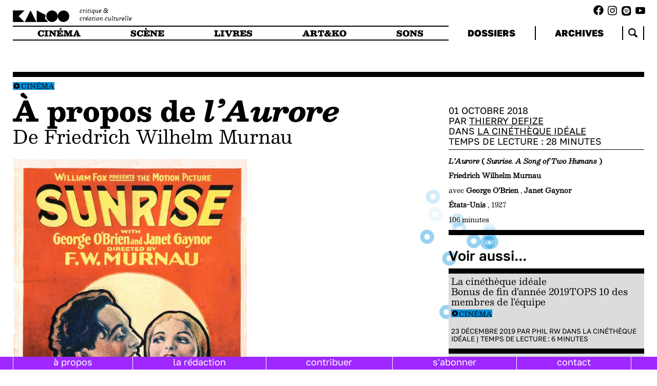

--- FILE ---
content_type: text/html; charset=utf-8
request_url: https://karoo.me/articles/a-propos-de-laurore/
body_size: 19097
content:
 <!DOCTYPE html>
<html lang="en">
	<head id="html-head">
		<meta http-equiv="content-type" content="text/html; charset=utf-8" />
		<meta name="viewport" content="width=device-width, initial-scale=1">
		<link rel="stylesheet" type="text/css" href="/site/templates/scripts/libs/splide-4.1.3/dist/css/splide.min.css" />
		<link rel="stylesheet" type="text/css" href="/site/templates/styles/fonts.css" />
		<link rel="stylesheet" type="text/css" href="/site/templates/styles/main.css" />
		<link rel="icon" href="/site/templates/styles/imgs/favicon.png" />
		<title>KAROO | À propos de l’Aurore</title>
		<meta property="og:title" content="KAROO | À propos de l’Aurore" />
		<meta property="og:description" content="L’Aurore" />
		<meta property="og:image" content="https://karoo.me/site/assets/files/24578/1200px-sunrise_vintage.jpg" />
		<script src="/site/templates/scripts/libs/splide-4.1.3/dist/js/splide.min.js" defer></script>
		<script src="/site/templates/scripts/libs/snap.svg.js"></script>
		<script src="/site/templates/scripts/libs/perlin.js"></script>
		
		<script type="module" src="/site/templates/scripts/main.js" defer></script>
		<!-- Matomo -->
		<script>
		var _paq = window._paq = window._paq || [];
		/* tracker methods like "setCustomDimension" should be called before "trackPageView" */
		_paq.push(['trackPageView']);
		_paq.push(['enableLinkTracking']);
		(function() {
			var u="//analytics.lvh0.com/";
			_paq.push(['setTrackerUrl', u+'matomo.php']);
			_paq.push(['setSiteId', '7']);
			var d=document, g=d.createElement('script'), s=d.getElementsByTagName('script')[0];
			g.async=true; g.src=u+'matomo.js'; s.parentNode.insertBefore(g,s);
		})();
		</script>
	</head>
	<body id="html-body">

    <div id="burger"></div>
    <div id="navbar-mask">
		</div>
    <div id="logo-column">
		<a href="/">
        	<div id="logo"></div>
        	<div id="subtitle">critique &<br> création culturelle</div>
		</a>
	</div>
    <div class="socials-links"><ul class="socials-list">
            <a target="_blank" href="https://www.facebook.com/karooplateforme/"><li class="fb-link"></li></a>
            <a target="_blank" href="https://www.instagram.com/karoo.me/"><li class="ig-link"></li></a>
            <a target="_blank" href="https://open.spotify.com/show/1BqlcIx6u8R1GMsnc4T5T3"><li class="spotify-link"></li></a>
            <a target="_blank" href="https://www.youtube.com/@karoo9990"><li class="yt-link"></li></a>
    </ul>
    </div>
    
    <div id="navbar">
    
        <nav id="main-menu">
            <ul>
                <li id="cinema">
                    <a href="/types/cinema/">
                        cinéma
                    </a>
                </li>
                <li id="scene">
                    <a href="/types/scene/">
                        scène
                    </a>
                </li>
                <li id="livres">
                    <a href="/types/livres/">
                        livres
                    </a>

                </li>
                <li id="artko">
                    <a href="/types/art-and-ko/">
                        art&ko
                    </a>
                </li>
                <li id="musique">
                    <a href="/types/sons/">
                        sons
                    </a>
                </li>
            </ul>
        </nav>
        <nav id="side-menu">
            <ul>
                <li>
                    <a href="/dossiers/">
                    dossiers
                    </a>
                </li>

                <li>
                <a href="/articles/">
                archives
                </a>
                </li>
                <li class="search">
                    <div class="search-home">
                    </div>
                    
                </li>
            </ul>
            <form id="search-form-nav" method="get" action="https://karoo.me/articles/"><input name="search_token" type="text" id="search-input-nav" placeholder="recherche" value=""/><input type="submit" id="search-submit" hidden /></form>
        </nav>
    </div>    
		
		<div id="content" class="single-article">
<div id="reading-progress"><div></div></div>
<div id="main-column">	
<div class="article-types-tags">
<div class="article-cat">
    <ul class="types-list"><li class="type type-cinema"><a href="/types/cinema/"> 
          Cinéma</a></li></ul></div><div class="article-tags">
    <ul class="tags-list"></ul></div></div>
<div class="article-content"><div class="article-title"><p>À propos de <em>l’Aurore </em></p></div><div class="article-subtitle">de Friedrich Wilhelm Murnau</div><div class="article-container"><div class="article-main"><div class="article-image"><img src="/site/assets/files/24578/1200px-sunrise_vintage.1200x0.jpg"/><figcaption></figcaption></div><div class="article-header"><i>
 L’Aurore
</i>
</div><div class="article-blocks"><div class="article-text"><i>
 L’Aurore
</i>

<p>(</p>
<i>
 Sunrise. A Song of Two Humans
</i>

<p>, 1927) est la première réalisation américaine de Friedrich Wilhelm  Murnau.</p>
</div><div class="article-text"><p>
 Les personnages principaux de l’œuvre sont au nombre de trois : l’homme, la femme et la tentatrice<sup><a data-number="1" href="#" rel="footnote" title="Admirablement incarnés par George O’Brien, aussi convaincant en brute menaçante qu’en amoureux tendre et repentant, Janet Gaynor, délicate et rayonnante, et Margaret Livingston, vénéneuse à souhait. ">1</a></sup>
 . L’histoire ne semble exiger que quelques rôles secondaires pour être représentée. C’est pourtant à un extraordinaire déploiement artistique que va donner lieu l’adaptation par Murnau du
 <i>
  Voyage à Tilsit
 </i>
 d’Hermann Sudermann. Au point d’en faire, pour Truffaut, « le plus beau film du monde » et, pour John Ford, « le plus grand film jamais produit ».
</p>

</div><div class="article-inner-image"><img src="/site/assets/files/24582/aurore-1.1600x0.jpg"/><figure></figure></div><div class="article-text"><p>
<a href="http://karoo.me/?attachment_id=37154" rel="attachment wp-att-37154">

</a>
 Le projet est à la fois d’une simplicité biblique et d’une totale démesure. Le premier carton énonce une promesse que le film tiendra jusqu’à son dénouement :
 <i>
  This song of the Man and his Wife is of no place and every place; you might ear it anywhere at anytime. For wherever the sun rises and sets in the city’s turmoil or under the open sky on the farm life is much the same; sometimes bitter, sometimes sweet.
 </i>
 (
 <i>
  Ce chant de l’Homme et de sa Femme est de nulle part et de partout ; on peut l’entendre n’importe où et n’importe quand. Partout où le soleil se lève et se couche, dans le tourbillon fou de la ville ou à la ferme, avec le ciel en guise de toit, la vie est toujours la même ; parfois amère, parfois douce.
 </i>
 )
</p>

<p>
 C’est l’histoire, intime et universelle, individuelle et hyperbolique, de l’amour humain tel qu’il se réinvente partout et toujours au milieu des tourments ; tel qu’il traverse la vie − ses contradictions<sup><a data-number="2" href="#" rel="footnote" title="Tout dans l’Aurore est dialectique, dynamique des contraires. Ville et campagne, adultère et conjugalité, haine et amour, (désir de) meurtre et rédemption…">2</a></sup>
 −, et l’assume tout entière ; tel qu’il renaît, transfiguré
 <i>
  in fine
 </i>
 , charnel et spirituel, en une nouvelle aurore.
</p>

<p>
 <i>
  L’Aurore,
 </i>
 c’est d’abord un espace géographique d’une grande richesse esthétique et poétique, vaste théâtre d’un récit en constant mouvement qui raconte l’aller-retour existentiel village-ville-village du couple protagoniste.
</p>

</div><div class="article-inner-image"><img src="/site/assets/files/24584/critique-l-aurore-murnau27.1600x0.jpg"/><figure></figure></div><div class="article-text"><p>
<a href="http://karoo.me/?attachment_id=37155" rel="attachment wp-att-37155">

</a>
 Le petit village est délicat comme dans une peinture flamande. Les ombres et les lumières de ses foyers nous en offrent l’humble quintessence. Il est l’image ambivalente de la paix et de l’ennui.
</p>

<p>
 La nature alentour, calme ou inquiétante, est omniprésente. C’est en son sein, à l’écart des maisons, que se déroule, sous la lune, le dialogue de l’homme et de la tentatrice. Forêt et lac sont les passages obligés entre la ville et le village. Le lac surtout occupe, nous y reviendrons, une place déterminante dans l’espace imaginaire du film.
</p>

<p>
 La grande ville, bien sûr, est impressionnante. Les figurants s’y comptent par milliers. Les décors en imposent : l’immense place avec ses autobus à étage, ses tramways, ses deux cents automobiles ; le grand café, l’ensorcelant Luna Park, le prestigieux salon de coiffure. D’autres lieux, plus intimes ou plus solennels : l’atelier du photographe, l’église. Notons déjà que chacun de ces espaces porte un sens singulier, offre une résonance, une représentation particulière, aux émotions, aux sentiments et aux pensées des protagonistes. Il s’agit d’autant d’étapes indispensables de leur long voyage vers l’aurore.
</p>

</div><div class="article-inner-image"><img src="/site/assets/files/24586/aurore-2.1600x0.png"/><figure></figure></div><div class="article-text"><p>
 La ville, insistons-y, ne leur est pas inhospitalière. Mais avant d’y trouver leur chemin, il faudra qu’ils s’y perdent un peu − fort peu −, en tout cas qu’ils soient saisis et dépassés par ses dimensions. C’est ici qu’intervient l’habile travail d’illusionniste de Murnau et de ses techniciens
 <i>
  . Nous avions même placé des nains, hommes et femmes, sur les terrasses pour donner une impression de profondeur
 </i>
 , sourit Charles Rosher en évoquant la place principale. Quant au plancher du grand café, il monte en pente douce vers le fond de la salle et lui donne une apparence plus imposante.
</p>

<p>
 Entrons à présent dans le film.
</p>

<p>
 Pour donner à vivre au spectateur la reconquête de l’amour, il fallait une construction sans faille, une mécanique poético-narrative où tout se tienne, s’enchaîne, se réponde. Où chaque scène fasse sens pour elle-même et par rapport à toutes les autres. Ce qui frappe dans
 <i>
  l’Aurore
 </i>
 , c’est précisément cela : la maîtrise de chaque instant − la beauté à chaque instant − de cette extraordinaire avancée où les événements se succèdent et s’entrechoquent, surprennent, sidèrent, émeuvent, désespèrent… pour nous laisser exténués et heureux au terme du voyage, non sans un profond sentiment de vertige rétrospectif.
</p>

</div><div class="article-inner-image"><img src="/site/assets/files/24588/sunrise04.1600x0.jpg"/><figure></figure></div><div class="article-text"><p>
 Ouverture. Une affiche annonce les vacances d’été. Elle s’anime et nous embarque dans le mouvement frénétique des trains en surimpression. Les premières secondes du film disent, sur le mode du cinéma expérimental, l’énergie du monde moderne. Celle qui − redoutable et bénéfique à la fois − ouvrira la brèche par où s’engouffrera la vie de l’homme et de la femme. Bientôt c’est un paquebot qui envahit la gauche de l’écran ; du côté droit, une sculpturale baigneuse de trois-quart dos, première image de la tentatrice, se penche sur un homme à l’avant-plan. Nous − spectateurs − sommes emportés. À la proue du petit bateau avec les estivants, nous voguons vers le hameau aux berges accueillantes. Le paisible lac que nous traversons est celui, ironie du scénario, qui verra se déchaîner les éléments furieux. Nous avons (entre)vu la ville, nous sommes au village. Le temps y semble arrêté, toute préoccupation moderne suspendue. Mais l’été, s’il libère de l’agitation urbaine, libère aussi les sens. La femme de la ville, la tentatrice se retrouve au village, d’emblée présentée sous le signe de la lassitude : depuis plusieurs semaines, précise un intertitre lourd comme un avis de tempête, elle s’y morfond. Elle se prépare, se (dé)vêt, fume, donne ses escarpins à cirer à sa logeuse, puis amorce sa ronde nocturne. La caméra la suit (nous la suivons) − en ce qui fut, originellement, un long plan-séquence, découpé ensuite par Murnau. À chaque pas, la belle arpenteuse (re)fait sien l’espace du hameau. Déjà, l’homme est à ses pieds. Elle le fascine comme il l’attire : irrésistiblement. Le cinéaste nous épargne la phase de séduction, nous met face au fait accompli. Non loin de sa fenêtre, elle le siffle − c’est déjà un baiser qui se forme sur ses lèvres. Créature sophistiquée, elle réveille en l’homme le désir. Dans ce décor étriqué qui l’enserre, à côté de cette table que son épouse, jeune paysanne au doux visage, est en train de garnir humblement − pain tranché, assiettes et soupe fumante −, il est là, fébrile, tout entier tendu vers le dehors. Les deux conjoints, dans la même pièce, occupent pourtant à cet instant précis deux mondes inconciliables. Une poutre, à laquelle l’homme s’adosse, tourmenté, les sépare. Il est du côté de la fenêtre, d’où il fait signe à la femme de la ville ; l’épouse est du côté de la cuisine (invisible) et de la table. On retrouvera ce même espace double dans la scène − elle aussi décisive − de la proposition de balade sur le lac. L’épouse fait corps avec l’espace intérieur de la maison et tout ce qu’il suppose de routine conjugale<sup><a data-number="3" href="#" rel="footnote" title="On l’aura compris, les époux ici représentés sont pour le moins source de questions. Femme soumise, homme dominateur et violent − presque jusqu’au pire. Et − lourd paradoxe, côté obscur du chef-d’œuvre de Murnau − c’est précisément sur la bestialité de l’homme que se construit l’intrigue qui mènera au triomphe de l’amour dans le couple. Si l’incroyable dynamique du film, véritable machine à séduire le spectateur, peut nous la faire oublier, la brutalité de l’homme persiste (presque) jusqu’à la fin. (Nous y revenons dans la suite de l’article.">3</a></sup>
 ). La tentatrice est dehors − lieu fantasmé de la liberté. L’homme est au milieu, déjà ailleurs en pensée. Il sort rejoindre la femme fatale. Son épouse, résignée, s’assied seule à table. L’atmosphère est pesante. Murnau l’aggrave par un court flash-back. Deux paysannes, dans une attitude passive renvoyant à celle de la femme délaissée, disent comment la tentatrice a ruiné le couple. Les images évoquent l’idylle passée :
 <i>
  They used to be like children.
 </i>
 Puis la déchéance. Les prêteurs pillent la ferme et la femme reste seule avec l’enfant. En quelques secondes, nous quittons la parfaite et naïve insouciance pastorale pour plonger dans la noirceur du mélodrame. Deux séquences en brutale opposition suffisent à contextualiser et à intensifier le moment qui s’annonce, celui où s’ourdira le meurtre.
</p>

</div><div class="article-inner-image"><img src="/site/assets/files/24590/sunrise-5.1600x0.jpg"/><figure></figure></div><div class="article-text"><p>
 Le mouvement de caméra est impressionnant, qui suit l’homme dans la campagne obscure et embrumée, sous la lune, puis le contourne et le devance, pour le perdre et nous laisser face à la tentatrice qui se remaquille devant nous, s’apprête devant nous pour la scène à venir, puis sourit de voir son amant arriver par la gauche du cadre. La scène de la rencontre est différée ; l’intensité dramatique croît d’autant. Cette scène intime inattendue place le spectateur dans la coulisse du drame, soulignant le
 <i>
  rôle
 </i>
 de la femme fatale dans l’implacable mécanique du récit. La mise à distance démystifiante souligne son cynisme terrible tout en la réduisant au statut de simple pièce sur un échiquier.
</p>

<p>
 Parallèlement à la rencontre passionnée des amants, Murnau nous montre avec pathos l’épouse effondrée, demeurée au foyer avec l’enfant. Ces images de tendresse désespérée où l’on sent le bonheur qui, malgré tout, s’accroche et résiste, renvoient à celles − lumineuses d’abord, puis terriblement sombres − du flash-back. Écho, tension des contraires (successifs et simultanés), exacerbation de l’émotion comme source de beauté et de vérité poétique.
</p>

</div><div class="article-inner-image"><img src="/site/assets/files/24592/sunrise_fsc_04.1600x0.jpg"/><figure></figure></div><div class="article-text"><p>
<a href="http://karoo.me/?attachment_id=37159" rel="attachment wp-att-37159">

</a>
 Le dialogue entre les amants est tendu à l’extrême. Presque aussitôt, l’idée empoisonnée est lancée : l’époux peut se libérer de sa compagne − et du village − en la noyant et en faisant croire à un accident, avant de rejoindre la ville − et sa maîtresse.
 <i>
  Couldn’t she get drowned?
 </i>
 s’exclame-t-elle. Glacialement articulée, la phrase ne désigne pas d’agent pour le meurtre qu’elle appelle de ses vœux. C’est une sorte de fausse invocation au destin, dont l’homme ne serait que l’indispensable instrument, innommé. L’idée du destin mortifère − cette fois sans auxiliaire humain − reviendra à la fin du film dans la scène de la tempête.
</p>

<p>
 À peine inscrite en intertitre, la proposition −
 <i>
  Couldn’t she get drowned?
 </i>
 − fait l’objet d’une déformation visuelle à l’ironie noire : elle se dissout sous nos yeux, figurant la noyade. Après tout, il s’agit seulement d’effacer quelques mots de la surface de l’écran. Brillante mise en évidence plastique de la machine narrative et de sa froide efficacité potentielle. Aussitôt après, la scène (fantasmée) du crime nous est montrée, l’espace de quelques terribles secondes. L’effet en est radical, poussant l’amant à se révolter. Il tente d’étrangler la femme de la ville comme il tentera de le faire à la fin du film. Les amants se battent, puis se réconcilient en une étreinte frénétique, tandis que les images de la ville se superposent à celles de la campagne brouillardeuse. Images déformées, fantasmatiques − sorte de film dans le film −, projection dont ils sont tous deux spectateurs, au premier rang. Images du film que se font/voient les personnages, auquel nous assistons, juste derrière eux, éprouvant ainsi toute l’intensité de leur désir. Images qui servent aussi à annoncer la traversée cinématographique de la grande ville que les époux devront accomplir dans le film tel qu’il est
 <i>
  écrit
 </i>
 par l’auteur et non rêvé par ses protagonistes. La tentatrice se lance dans une danse exaltée, qui a tôt fait d’emporter l’homme. Danse urbaine − et sauvage − en pleine campagne, avant la danse paysanne au cœur de la ville, moment-clé des retrouvailles des époux. Nouveau contraste : les plans suivants, quasi documentaires, montrent comment on fera croire à l’accident. La femme de la ville rassemble une brassée de joncs<sup><a data-number="4" href="#" rel="footnote" title="Dans le scénario imaginé par la tentatrice, les joncs entrelacés − terrible synecdoque − doivent servir de bouée au mari après qu’il aura fait chavirer la barque pour maquiller en accident le meurtre de son épouse. Ensuite, ils doivent être éparpillés pour accréditer la thèse de l’accident.">4</a></sup>
 − ceux-là mêmes qui serviront, dans la dernière partie de l’œuvre, à orienter le spectateur vers une fausse fin tragique. La scène offre de surcroît une belle et sombre métaphore : la caméra suit littéralement à la trace la femme fatale en talons dans la boue.
</p>

</div><div class="article-inner-image"><img src="/site/assets/files/24594/sunrice.1600x0.gif"/><figure></figure></div><div class="article-text"><p>
<a href="http://karoo.me/?attachment_id=37160" rel="attachment wp-att-37160">

</a>
 L’homme est rentré au foyer. Il se réveille tourmenté. L’image de la femme fatale le hante : elle apparaît en surimpression, le cajole, l’étreint, l’assiège dans la chambre. La porte ouverte montre à l’extérieur l’épouse en train de nourrir les poules : rien pour elle n’a changé de sa quotidienneté banale. Elle va rentrer dans la maison mais s’immobilise dans l’embrasure − cadre dans le cadre − de la porte ; à sa droite, l’homme de profil contre le mur, qui l’attend pour l’inviter à la balade en barque. Imposante, sa silhouette est une menace familière. Lentement, il tend vers elle ses mains lourdes. Sur le visage de la femme se lit le lent accueil − de l’inquiétude discrète à la pleine acceptation − de la proposition de l’homme, ouverture inattendue dans la torpeur de sa vie. Son bonheur éclate quand elle annonce la nouvelle. L’homme, pour sa part, demeure dans la pensée de l’acte à accomplir (nouveau flash-forward sur le crime projeté). Tandis que son épouse étreint l’enfant et se fait belle pour sortir, rejoignant sur certains points vestimentaires (en particulier le chapeau) l’élégance de la femme fatale<sup><a data-number="5" href="#" rel="footnote" title="L’ironie tragique − et trompeuse − est partout : I may not be back for quite a while, lance-t-elle joyeuse.">5</a></sup>
 , il serre − saisissant raccourci − le faisceau de joncs entre ses mains d’étrangleur. Les deux protagonistes sont, ici encore, à la fois proches et à mille lieues l’un de l’autre.
</p>

<p>
 Étendue plane du lac :
 <i>
  topos
 </i>
 romantique par excellence, en naturelle harmonie avec le village paisible où vivent l’homme et la femme. Sa tranquillité même − ses eaux dormantes − autorise le plus brutal des contrastes : la promenade amoureuse se mue en agression homicide sur l’être aimé, expression violente d’un désir frustré. Le lac − le milieu du lac − offre une intimité rassurante à l’écart du monde, en communion avec la nature ; il est aussi lieu isolé où le pire peut advenir.<sup><a data-number="6" href="#" rel="footnote" title="On verra plus loin que le lac est inquiétant encore d’une autre manière : comme espace naturel dépassant l’homme − océan en miniature − où se joue le destin des protagonistes du film.">6</a></sup>
 Le spectateur, bien sûr, est fébrile. Il sait l’homme en proie à ses pulsions les plus sombres. Nouvel avertissement et accroissement de la tension par l’anecdote métaphorique : au moment du départ pour la balade, le chien − figure de la fidélité − aboie éperdument, s’échappe, s’élance jusqu’au couple déjà embarqué, l’oblige à faire demi-tour et à le ramener sur la terre ferme. Mais il n’y a pas ici de demi-tour qui vaille :
 <i>
  l’Aurore
 </i>
 est l’histoire d’un aller-retour. Dans la barque, la jeune femme est observée par la caméra. Réceptacle de l’inquiétante étrangeté − qu’elle a d’ores et déjà acceptée − de l’homme qu’elle aime, préoccupée quand l’embarcation prend le large, elle contient le trouble de ses émotions, tout en cherchant en vain le regard de l’homme.
</p>

</div><div class="article-inner-image"><img src="/site/assets/files/24596/sunrise-1927-2.1600x0.jpg"/><figure></figure></div><div class="article-text"><p>
 Lui rame, incroyablement engoncé dans son manteau, lesté du poids de sa culpabilité présente et à venir. Il se redresse et s’avance tel un somnambule − imbu du rêve de la ville − vers sa femme qui ne le quitte pas des yeux, de plus en plus terrorisée. (Le mouvement d’acceptation évoqué plus haut s’inverse ici.) Son attitude menaçante − que Joël Magny compare à celle d’un violeur − manifeste à son épouse la force brutale (sexuelle) qu’il porte en lui et le danger qu’elle court. Au bord de la barque, couchée sur le dos, elle prie à présent. Gros plan : les mains de cet homme qu’elle ne reconnaît pas s’apprêtent à l’enserrer. In extremis, il se ravise, cache sa tête entre ses mains ; elle fond en larmes. C’est le tournant du film. Il a fallu qu’il aille (presque) jusqu’au bout de son animalité, expression du désir le plus primaire, qu’il s’abandonne (presque) totalement à sa pulsion de destruction pour que tout se retourne.
 <i>
  L’Aurore
 </i>
 est le film de ce renversement. Ensuite, elle fuira. (Son échappée à travers la forêt fait écho à la course inverse du chien vers la barque.) Elle sautera dans le tramway. Ils s’y retrouveront dans le même espace mais − une nouvelle fois − à une distance infinie l’un de l’autre, emportés à travers la nature, vers la ville.
</p>

</div><div class="article-inner-image"><img src="/site/assets/files/24598/sunrise2.1600x0.jpg"/><figure></figure></div><div class="article-text"><p>
<a href="http://karoo.me/?attachment_id=37162" rel="attachment wp-att-37162">

</a>
 Le tramway les entraîne ensemble vers la ville, sans qu’ils aient rien décidé, sous le signe d’un hasard aux allures de destin. Pris avec le couple dans une narration plus forte que lui, le spectateur n’a d’autre choix que se laisser mener tambour battant. Il l’ignore encore mais le tramway qui transporte les conjoints désespérés les ramènera bientôt réconciliés vers la barque… où se (re)jouera leur destinée.
</p>

<p>
 La grande ville est le lieu du rapprochement, qui passera par diverses étapes et autant de scènes mémorables. La grande ville − sa sensuelle représentante − a instillé le poison (bénéfique) dans le cœur de l’homme et − indirectement − de la femme. C’est sur son terrain que nous assisterons à la renaissance de l’amour. Espace immense, étrange(r) et impersonnel, elle permet la neutralisation de l’angoisse, la relativisation des tensions. La mise à distance de la scène de la barque.
</p>

<p>
 Dans un premier temps, la femme est recroquevillée, totalement apeurée. L’inversion commence : l’homme la sauve des périls de la circulation. Au restaurant, il lui apporte un peu de pain − symbole de vie, signe modeste et essentiel de l’attention retrouvée à son égard, rappel de la simple table de la maison de village. Elle en prend du bout des doigts et s’effondre. Mais l’essentiel est fait. Car ici tout va très vite.
 <i>
  L’Aurore
 </i>
 est animée d’une formidable − et irréelle − énergie positive. À peine sont-ils sortis dans la rue qu’il lui offre des fleurs : du besoin vital stylisé − le pain du restaurant −, nous passons à l’expression du désir amoureux − un bouquet, rappel en pleine ville de la campagne où ils demeurent. En pleurs, elle accepte.
</p>

</div><div class="article-inner-image"><img src="/site/assets/files/24600/006-sunrise-theredlist.1600x0.jpg"/><figure></figure></div><div class="article-text"><p>
 Puis vient la scène − solennelle, dramatique et finalement joyeuse − de ce que l’on pourrait appeler le  remariage imaginaire/symbolique. Ici pas de mouvement de caméra. Il s’agit de signifier l’inaltérable : l’amour juré, le serment à réactiver. Idée géniale de Murnau qui fait entrer notre couple dans une église puis,  par un montage habile, utilise la cérémonie de mariage qui s’y déroule, et singulièrement le moment des questions rituelles au futur époux, pour permettre à l’homme de renouveler ses vœux avec ferveur. Au
 <i>
  Wilt thou LOVE her?
 </i>
 du prêtre, il répond par des larmes. C’est à présent sa femme qui le soutient et le réconforte. Le couple ressort de l’église en nouveaux mariés discrets, au milieu des invités qui attendent les épousés du jour. Le changement de ton est net : la légèreté a fait son apparition, offrant aux époux − ainsi qu’au spectateur − une respiration, soulignant par contraste le péril qu’ils laissent derrière eux. La femme sourit ; ils s’étreignent. Les cloches sonnent à toute volée.
</p>

<p>
 La circulation est dense. Les amoureux n’y prennent garde. Enlacés, ils ne se quittent pas du regard. Grâce aux vertus poétiques de la surimpression, le trafic les traverse − ils le traversent −, et rien ne trouble leur bonheur d’être ensemble, seuls au monde au milieu des voitures. Bientôt, nouvel effet de magie cinématographique, ils sont ailleurs, en pleine nature, et ils s’embrassent passionnément. On a vu l’homme et la tentatrice, spectateurs fascinés d’une ville fantasmée en pleine campagne. Tout s’inverse à présent. L’embouteillage cède la place à une prairie fleurie aux arbres vaporeux. Nos amoureux s’y baladent en toute insouciance. Au cœur de la grande ville, la campagne les retrouve. C’est là qu’ils sont appelés à vivre leur nouvelle idylle.
</p>

<p>
 Retour à la réalité. Klaxons tonitruants − présents dans la bande-son −, enchevêtrement de voitures, exacerbation générale, puis calme retrouvé du trottoir, et début d’un parcours de plus en plus assuré, sous le signe de la réconciliation. Après les embarras de circulation dont ils furent la cause en toute inconscience, c’est une atmosphère nouvelle de comédie romantique qui s’empare du film. La grande ville − l’effet d’étrangeté qu’elle suscite par les situations non routinières où elle place nos deux protagonistes −  favorise l’humour, salutaire distance prise par rapport à la réalité, du simple clin d’œil au burlesque.
</p>

<p>
 Au cours d’un réjouissant passage chez le coiffeur, chacun des deux amoureux devra surmonter une petite épreuve de jalousie. Un dragueur outrecuidant est remis à sa place par l’homme, qui semble d’abord s’abandonner à sa brutalité première lorsqu’il sort un couteau… mais se contente de couper une fleur à la boutonnière de l’importun<sup><a data-number="7" href="#" rel="footnote" title="Notons que la fleur décapitée avait été arrachée par l’importun au bouquet de l’héroïne. Nous n’épiloguerons pas sur la symbolique de la scène.">7</a></sup>
 ; la survenue d’une délicieuse esthéticienne est, pour la femme, le pénible rappel du charme délétère de la tentatrice.
</p>

</div><div class="article-inner-image"><img src="/site/assets/files/24602/sunrise6.1600x0.jpg"/><figure></figure></div><div class="article-text"><p>
<a href="http://karoo.me/?attachment_id=37164" rel="attachment wp-att-37164">

</a>
 Puis c’est la visite chez le photographe, suite logique de l’épisode du « remariage », que l’on va immortaliser. Murnau combine comme personne émotion et drôlerie. Une photo d’enfant dans la vitrine leur/nous rappelle leur enfant − ingrédient essentiel du mélodrame − qui les attend au village. Le photographe un peu farceur réalise à leur insu une photo un brin « coquine » − ils s’y embrassent − et la leur glisse comme signe de leur nouveau bonheur.
</p>

<p>
 Les voici prêts à s’étourdir de la ville. Lumières ensorcelantes du Luna Park, files interminables des badauds en goguette − présentées en un superbe travelling avant. C’est le lieu de la réjouissance et ils y trouveront du plaisir, mais à leur façon. Comme un couple de paysans − s’assumant comme tels. Ainsi, c’est en poursuivant un cochon échappé d’une baraque foraine − élément campagnard dévoyé, source d’un formidable épisode burlesque − que l’homme et la femme s’introduisent en trombe dans la salle de bal.
</p>

</div><div class="article-inner-image"><img src="/site/assets/files/24604/sunrise93.1600x0.jpg"/><figure></figure></div><div class="article-text"><p>
 Reste l’apothéose : au cœur même de la salle de bal, grand théâtre du divertissement urbain, sous le regard amusé et les encouragements des citadins sidérés et conquis, notre couple se lance dans une danse villageoise irrésistible et sensuelle, s’y abandonne tout entier comme au plein amour retrouvé.
</p>

<p>
 Et tout ce périple festif s’achève sur la brève contemplation d’un feu d’artifice. C’est qu’on n’a pas le temps : quelques heures ont suffi aux amoureux pour vivre l’électrochoc de la ville. Il faut reprendre le tramway.
</p>

<p>
 Pour les époux réconciliés, un retour heureux sur le lac s’annonce. Ici encore, Murnau joue de la répétition et de la différence, de la correspondance et de l’opposition des scènes. À la grande inquiétude qui planait sur le premier voyage en barque répond la promesse d’une consécration symbolique de leur amour :
 <i>
  We’ll sail home by moonlight
 </i>
 <i>
  −
 </i>
 <i>
  another honeymoon.
 </i>
 Mais Murnau joue aussi de la surprise, et le réalisateur va porter au paroxysme les effets spéciaux, saisissants. Une double tempête de poussière et de pluie (voir note 1) s’abat sur la ville, qui, en quelques plans, paraît se décomposer sous nos yeux, à peine plus résistante que la brassée de joncs − symbole de vie et de mort, selon qu’elle est solidement ficelée ou piteusement défaite − que nous verrons
 <i>
  revenir
 </i>
 à la fin du film.
</p>

<p>
 Le surprenant déluge touche en même temps la ville, le lac et le village : elle les réunit sous les coups d’une violence naturelle cathartique, impressionnant prélude à l’apothéose finale. Murnau saisit le spectateur, le fait passer de l’intense bonheur présent − et escompté − au drame. Il faut, une fois encore, affronter la terreur sur le lac, mais à deux : l’homme ici n’est plus agresseur − impuissant à accomplir son crime − mais protecteur − également impuissant.
</p>

</div><div class="article-inner-image"><img src="/site/assets/files/24606/l_aurore.1600x0.jpg"/><figure></figure></div><div class="article-text"><p>
<a href="http://karoo.me/?attachment_id=37166" rel="attachment wp-att-37166">

</a>
 Et après la tempête, Murnau nous fait craindre le pire. Jusqu’au bout, le scénario, génialement, nous désoriente. Le fameux faisceau de joncs qui devait sauver l’homme et effacer le meurtre de son épouse dans la première partie, devient bouée de sauvetage pour l’épouse (à nouveau) adorée. Complètement défait, il est signe pour l’homme de la réalisation, malgré lui, de son projet criminel et, pour la tentatrice, de la réussite de son plan maléfique. Le village entier désespère. En l’homme ressurgit la culpabilité. (Presque aussitôt sa bestialité reparaît : il tente, comme au début du film, d’étrangler la femme de la ville.) Après avoir retrouvé l’amoureuse confiance de sa compagne, après avoir maîtrisé et transformé ses pulsions, il faut encore qu’il éprouve, par l’effet d’un déchaînement des éléments, le malheur qu’il avait un instant souhaité… pour donner au bonheur nouveau une puissance quasi miraculeuse.
</p>

<p>
 La femme est retrouvée. Les amants transfigurés se retrouvent et s’étreignent. Les cheveux lâchés − elle avait refusé chez le coiffeur que l’on défît son chignon −, notre héroïne rescapée ressemble à une Ophélie heureuse. Le désespoir de l’homme, les ombres angoissantes sur les murs des maisons, les pêcheurs en quête éperdue de la disparue, la vigilance malveillante de la femme de la ville, toutes les images du drame annoncé se dissolvent comme un mauvais souvenir dans l’extraordinaire lumière de l’aurore.
</p>

<p>
 Quant à la part obscure de l’homme, elle semble s’être évanouie de l’écran, comme de l’esprit des spectateurs…
</p>

</div></div><div class="articles-same-authors"><div class="article-slider-title"><a href="/authors/thierry-defize/">Même rédacteur·ice</a> : </div><section class="splide" aria-label="splide-insert"><div class="splide__track"><ul class="splide__list"><li class="article insert-article type-sons splide__slide"><div class="article-cat">
    <ul class="types-list"><li class="type type-sons"><a href="/types/sons/"> 
          Sons</a></li></ul></div><a class="article-click" href="/articles/this-is-your-song-89/">
            <div class="article-title"><p><em>Tan solo por los besos</em> de Nosotr&auml;sh</p></div>
            <div class="article-subtitle"><p>This is your song (89)</p></div>
            </a><div class="article-footer"><div class="article-tags">
    <ul class="tags-list"><li class="tag" data-filter-type="tag" data-id="37397"><a href="/tags/pop/">pop</a></li><li class="tag" data-filter-type="tag" data-id="46787"><a href="/tags/nosotrash/">Nosoträsh</a></li><li class="tag" data-filter-type="tag" data-id="46788"><a href="/tags/chanson-espagnole/">chanson espagnole</a></li></ul></div><div class="article-info">13 Décembre 2023 PAR <a href="/authors/thierry-defize/">Thierry Defize</a> DANS <a href="/dossiers/this-is-your-song/">This is your song</a> | <span class="article-time">Temps de lecture&#8239;: <span data-id="26638" class="reading-time">1</span> minutes</span></div></div></li><li class="article insert-article type-art-and-ko splide__slide"><div class="article-cat">
    <ul class="types-list"><li class="type type-art-and-ko"><a href="/types/art-and-ko/"> 
          Art & Ko</a></li></ul></div><a class="article-click" href="/articles/lencrier-de-chueca/">
            <div class="article-title">L’encrier de Chueca</div>
            <div class="article-subtitle"></div>
            </a><div class="article-footer"><div class="article-tags">
    <ul class="tags-list"></ul></div><div class="article-info">17 Juin 2019 PAR <a href="/authors/thierry-defize/">Thierry Defize</a> DANS <a href="/dossiers/entretiens-karoo/">Entretiens Karoo</a> | <span class="article-time">Temps de lecture&#8239;: <span data-id="22282" class="reading-time">13</span> minutes</span></div></div></li><li class="article insert-article type-sons splide__slide"><div class="article-cat">
    <ul class="types-list"><li class="type type-sons"><a href="/types/sons/"> 
          Sons</a></li></ul></div><a class="article-click" href="/articles/stille-nacht/">
            <div class="article-title"><em>Stille Nacht </em></div>
            <div class="article-subtitle">et les désordres du monde</div>
            </a><div class="article-footer"><div class="article-tags">
    <ul class="tags-list"></ul></div><div class="article-info">17 Décembre 2018 PAR <a href="/authors/thierry-defize/">Thierry Defize</a> | <span class="article-time">Temps de lecture&#8239;: <span data-id="24087" class="reading-time">2</span> minutes</span></div></div></li><li class="article insert-article type-art-and-ko splide__slide"><div class="article-cat">
    <ul class="types-list"><li class="type type-art-and-ko"><a href="/types/art-and-ko/"> 
          Art & Ko</a></li></ul></div><a class="article-click" href="/articles/je-ne-veux-voir/">
            <div class="article-title">Je ne veux voir</div>
            <div class="article-subtitle">qu’une seule tête !</div>
            </a><div class="article-footer"><div class="article-tags">
    <ul class="tags-list"></ul></div><div class="article-info">19 Novembre 2018 PAR <a href="/authors/thierry-defize/">Thierry Defize</a> | <span class="article-time">Temps de lecture&#8239;: <span data-id="24317" class="reading-time">3</span> minutes</span></div></div></li><li class="article insert-article type-art-and-ko splide__slide"><div class="article-cat">
    <ul class="types-list"><li class="type type-art-and-ko"><a href="/types/art-and-ko/"> 
          Art & Ko</a></li></ul></div><a class="article-click" href="/articles/les-tresors/">
            <div class="article-title">Les trésors</div>
            <div class="article-subtitle">du musée suspendu</div>
            </a><div class="article-footer"><div class="article-tags">
    <ul class="tags-list"></ul></div><div class="article-info">04 Juin 2018 PAR <a href="/authors/thierry-defize/">Thierry Defize</a> | <span class="article-time">Temps de lecture&#8239;: <span data-id="25127" class="reading-time">2</span> minutes</span></div></div></li><li class="article insert-article type-sons splide__slide"><div class="article-cat">
    <ul class="types-list"><li class="type type-sons"><a href="/types/sons/"> 
          Sons</a></li></ul></div><a class="article-click" href="/articles/stupeflip/">
            <div class="article-title">Stupeflip</div>
            <div class="article-subtitle">Éloge de la menuiserie</div>
            </a><div class="article-footer"><div class="article-tags">
    <ul class="tags-list"></ul></div><div class="article-info">09 Avril 2018 PAR <a href="/authors/thierry-defize/">Thierry Defize</a> | <span class="article-time">Temps de lecture&#8239;: <span data-id="25470" class="reading-time">9</span> minutes</span></div></div></li><li class="article insert-article type-livres splide__slide"><div class="article-cat">
    <ul class="types-list"><li class="type type-livres"><a href="/types/livres/"> 
          Livres</a></li></ul></div><a class="article-click" href="/articles/du-desequilibre/">
            <div class="article-title">Du déséquilibre</div>
            <div class="article-subtitle">des figures</div>
            </a><div class="article-footer"><div class="article-tags">
    <ul class="tags-list"></ul></div><div class="article-info">19 Février 2018 PAR <a href="/authors/thierry-defize/">Thierry Defize</a> | <span class="article-time">Temps de lecture&#8239;: <span data-id="25866" class="reading-time">2</span> minutes</span></div></div></li><li class="article insert-article type-cinema splide__slide"><div class="article-cat">
    <ul class="types-list"><li class="type type-cinema"><a href="/types/cinema/"> 
          Cinéma</a></li></ul></div><a class="article-click" href="/articles/de-mort-lasse/">
            <div class="article-title">De mort lasse</div>
            <div class="article-subtitle"><em>Les Trois Lumières</em> (<em>Der müde Tod</em>) (1921)  de Fritz Lang</div>
            </a><div class="article-footer"><div class="article-tags">
    <ul class="tags-list"></ul></div><div class="article-info">29 Janvier 2018 PAR <a href="/authors/thierry-defize/">Thierry Defize</a> | <span class="article-time">Temps de lecture&#8239;: <span data-id="25982" class="reading-time">19</span> minutes</span></div></div></li><li class="article insert-article type-sons splide__slide"><div class="article-cat">
    <ul class="types-list"><li class="type type-sons"><a href="/types/sons/"> 
          Sons</a></li></ul></div><a class="article-click" href="/articles/sparks-for-ever/">
            <div class="article-title">SPARKS FOR EVER</div>
            <div class="article-subtitle">(I hope)</div>
            </a><div class="article-footer"><div class="article-tags">
    <ul class="tags-list"></ul></div><div class="article-info">18 Décembre 2017 PAR <a href="/authors/thierry-defize/">Thierry Defize</a> | <span class="article-time">Temps de lecture&#8239;: <span data-id="26189" class="reading-time">8</span> minutes</span></div></div></li><li class="article insert-article type-sons splide__slide"><div class="article-cat">
    <ul class="types-list"><li class="type type-sons"><a href="/types/sons/"> 
          Sons</a></li></ul></div><a class="article-click" href="/articles/this-is-your-song-93/">
            <div class="article-title"><p>NO&Euml;L, joie dans les c&oelig;urs</p></div>
            <div class="article-subtitle"><p>This is your song (93)</p></div>
            </a><div class="article-footer"><div class="article-tags">
    <ul class="tags-list"><li class="tag" data-filter-type="tag" data-id="46934"><a href="/tags/jona-lewie/">Jona Lewie</a></li><li class="tag" data-filter-type="tag" data-id="46935"><a href="/tags/eric-idle/">Eric Idle</a></li><li class="tag" data-filter-type="tag" data-id="45566"><a href="/tags/noel/">noël</a></li></ul></div><div class="article-info">18 Décembre 2017 PAR <a href="/authors/thierry-defize/">Thierry Defize</a> DANS <a href="/dossiers/this-is-your-song/">This is your song</a> | <span class="article-time">Temps de lecture&#8239;: <span data-id="26214" class="reading-time">2</span> minutes</span></div></div></li><li class="article insert-article type-sons splide__slide"><div class="article-cat">
    <ul class="types-list"><li class="type type-sons"><a href="/types/sons/"> 
          Sons</a></li></ul></div><a class="article-click" href="/articles/this-is-your-song-91/">
            <div class="article-title"><p><em>Silent the Voice de&nbsp;</em>Slapp Happy</p></div>
            <div class="article-subtitle"><p>This is your song (91)</p></div>
            </a><div class="article-footer"><div class="article-tags">
    <ul class="tags-list"><li class="tag" data-filter-type="tag" data-id="45188"><a href="/tags/rock/">rock</a></li><li class="tag" data-filter-type="tag" data-id="37397"><a href="/tags/pop/">pop</a></li><li class="tag" data-filter-type="tag" data-id="46937"><a href="/tags/slapp-happy/">Slapp Happy</a></li></ul></div><div class="article-info">11 Décembre 2017 PAR <a href="/authors/thierry-defize/">Thierry Defize</a> DANS <a href="/dossiers/this-is-your-song/">This is your song</a> | <span class="article-time">Temps de lecture&#8239;: <span data-id="26259" class="reading-time">2</span> minutes</span></div></div></li><li class="article insert-article type-livres splide__slide"><div class="article-cat">
    <ul class="types-list"><li class="type type-livres"><a href="/types/livres/"> 
          Livres</a></li></ul></div><a class="article-click" href="/articles/rage-et-amour/">
            <div class="article-title">Rage et amour</div>
            <div class="article-subtitle">à propos d’<em>Ali et Ramazan</em> de Perihan Mağden</div>
            </a><div class="article-footer"><div class="article-tags">
    <ul class="tags-list"></ul></div><div class="article-info">14 Novembre 2017 PAR <a href="/authors/thierry-defize/">Thierry Defize</a> | <span class="article-time">Temps de lecture&#8239;: <span data-id="26463" class="reading-time">3</span> minutes</span></div></div></li><li class="article insert-article type-livres splide__slide"><div class="article-cat">
    <ul class="types-list"><li class="type type-livres"><a href="/types/livres/"> 
          Livres</a></li></ul></div><a class="article-click" href="/articles/la-taberna-del-libro/">
            <div class="article-title"><em>La Taberna del Libro </em></div>
            <div class="article-subtitle">Portrait d’une librairie andalouse universelle</div>
            </a><div class="article-footer"><div class="article-tags">
    <ul class="tags-list"></ul></div><div class="article-info">26 Juin 2017 PAR <a href="/authors/thierry-defize/">Thierry Defize</a> | <span class="article-time">Temps de lecture&#8239;: <span data-id="27215" class="reading-time">14</span> minutes</span></div></div></li><li class="article insert-article type-scene splide__slide"><div class="article-cat">
    <ul class="types-list"><li class="type type-scene"><a href="/types/scene/"> 
          Scène</a></li></ul></div><a class="article-click" href="/articles/danse-de-nuit/">
            <div class="article-title"><em>danse de nuit </em></div>
            <div class="article-subtitle">la danse parle, la nuit remue</div>
            </a><div class="article-footer"><div class="article-tags">
    <ul class="tags-list"></ul></div><div class="article-info">19 Juin 2017 PAR <a href="/authors/thierry-defize/">Thierry Defize</a> DANS <a href="/dossiers/kunstenfestivaldesarts/">Kunstenfestivaldesarts</a> | <span class="article-time">Temps de lecture&#8239;: <span data-id="27264" class="reading-time">2</span> minutes</span></div></div></li><li class="article insert-article type-sons splide__slide"><div class="article-cat">
    <ul class="types-list"><li class="type type-sons"><a href="/types/sons/"> 
          Sons</a></li></ul></div><a class="article-click" href="/articles/this-is-your-song-88/">
            <div class="article-title"><p><em>The Everlasting Muse</em> de Belle and Sebastian</p></div>
            <div class="article-subtitle"><p>This is your song (88)</p></div>
            </a><div class="article-footer"><div class="article-tags">
    <ul class="tags-list"><li class="tag" data-filter-type="tag" data-id="45188"><a href="/tags/rock/">rock</a></li><li class="tag" data-filter-type="tag" data-id="37397"><a href="/tags/pop/">pop</a></li><li class="tag" data-filter-type="tag" data-id="46785"><a href="/tags/belle-and-sebastian/">Belle and Sebastian</a></li></ul></div><div class="article-info">19 Juin 2017 PAR <a href="/authors/thierry-defize/">Thierry Defize</a> | <span class="article-time">Temps de lecture&#8239;: <span data-id="27273" class="reading-time">2</span> minutes</span></div></div></li><li class="article insert-article type-sons splide__slide"><div class="article-cat">
    <ul class="types-list"><li class="type type-sons"><a href="/types/sons/"> 
          Sons</a></li></ul></div><a class="article-click" href="/articles/this-is-your-song-87/">
            <div class="article-title"><p><em>Tame </em>de<em>&nbsp;</em>Pixies</p></div>
            <div class="article-subtitle"><p>This is your song (87)</p></div>
            </a><div class="article-footer"><div class="article-tags">
    <ul class="tags-list"><li class="tag" data-filter-type="tag" data-id="45188"><a href="/tags/rock/">rock</a></li><li class="tag" data-filter-type="tag" data-id="37812"><a href="/tags/punks-not-dead/">Punk’s not dead!</a></li><li class="tag" data-filter-type="tag" data-id="46784"><a href="/tags/pixies/">Pixies</a></li></ul></div><div class="article-info">22 Mai 2017 PAR <a href="/authors/thierry-defize/">Thierry Defize</a> DANS <a href="/dossiers/this-is-your-song/">This is your song</a> | <span class="article-time">Temps de lecture&#8239;: <span data-id="27524" class="reading-time">2</span> minutes</span></div></div></li><li class="article insert-article type-cinema splide__slide"><div class="article-cat">
    <ul class="types-list"><li class="type type-cinema"><a href="/types/cinema/"> 
          Cinéma</a></li></ul></div><a class="article-click" href="/articles/scenes-cultes-29/">
            <div class="article-title"><p><em>Boudu sauvé des eaux </em>de Jean Renoir</p></div>
            <div class="article-subtitle"><p>Scène culte (29)</p></div>
            </a><div class="article-footer"><div class="article-tags">
    <ul class="tags-list"><li class="tag" data-filter-type="tag" data-id="43686"><a href="/tags/scene-culte/">scène culte</a></li><li class="tag" data-filter-type="tag" data-id="38795"><a href="/tags/comedie-dramatique/">comédie dramatique</a></li><li class="tag" data-filter-type="tag" data-id="37338"><a href="/tags/cinema-francais/">cinéma français</a></li><li class="tag" data-filter-type="tag" data-id="43755"><a href="/tags/jean-renoir/">jean renoir</a></li></ul></div><div class="article-info">08 Mai 2017 PAR <a href="/authors/thierry-defize/">Thierry Defize</a> DANS <a href="/dossiers/scenes-cultes/">Scènes cultes</a> | <span class="article-time">Temps de lecture&#8239;: <span data-id="27599" class="reading-time">5</span> minutes</span></div></div></li><li class="article insert-article type-livres splide__slide"><div class="article-cat">
    <ul class="types-list"><li class="type type-livres"><a href="/types/livres/"> 
          Livres</a></li></ul></div><a class="article-click" href="/articles/gustav-janouch/">
            <div class="article-title"><p><em>Conversations avec Kafka</em> de Gustav Janouch</p></div>
            <div class="article-subtitle"><p>Un livre un extrait (7)</p></div>
            </a><div class="article-footer"><div class="article-tags">
    <ul class="tags-list"><li class="tag" data-filter-type="tag" data-id="46159"><a href="/tags/extrait/">extrait</a></li><li class="tag" data-filter-type="tag" data-id="43865"><a href="/tags/portrait/">portrait</a></li><li class="tag" data-filter-type="tag" data-id="46360"><a href="/tags/kafka/">kafka</a></li><li class="tag" data-filter-type="tag" data-id="46361"><a href="/tags/maurice-nadeau/">Maurice Nadeau</a></li></ul></div><div class="article-info">27 Mars 2017 PAR <a href="/authors/thierry-defize/">Thierry Defize</a> DANS <a href="/dossiers/un-livre-un-extrait/">Un livre un extrait</a> | <span class="article-time">Temps de lecture&#8239;: <span data-id="27984" class="reading-time">3</span> minutes</span></div></div></li><li class="article insert-article type-scene splide__slide"><div class="article-cat">
    <ul class="types-list"><li class="type type-scene"><a href="/types/scene/"> 
          Scène</a></li></ul></div><a class="article-click" href="/articles/a-propos-de-summer-time/">
            <div class="article-title">À propos de <em>Summer (Time!)</em></div>
            <div class="article-subtitle"></div>
            </a><div class="article-footer"><div class="article-tags">
    <ul class="tags-list"></ul></div><div class="article-info">27 Mars 2017 PAR <a href="/authors/thierry-defize/">Thierry Defize</a> | <span class="article-time">Temps de lecture&#8239;: <span data-id="27996" class="reading-time">10</span> minutes</span></div></div></li><li class="article insert-article type-sons splide__slide"><div class="article-cat">
    <ul class="types-list"><li class="type type-sons"><a href="/types/sons/"> 
          Sons</a></li></ul></div><a class="article-click" href="/articles/this-is-your-song-82/">
            <div class="article-title"><p><em>While My Guitar Gently Weeps</em> de Micah P. Hinson</p></div>
            <div class="article-subtitle"><p>This is your song (82)</p></div>
            </a><div class="article-footer"><div class="article-tags">
    <ul class="tags-list"><li class="tag" data-filter-type="tag" data-id="45188"><a href="/tags/rock/">rock</a></li><li class="tag" data-filter-type="tag" data-id="46774"><a href="/tags/micah-p-hinson/">Micah P. Hinson</a></li><li class="tag" data-filter-type="tag" data-id="46775"><a href="/tags/george-harrison/">George Harrison</a></li></ul></div><div class="article-info">27 Février 2017 PAR <a href="/authors/thierry-defize/">Thierry Defize</a> DANS <a href="/dossiers/this-is-your-song/">This is your song</a> | <span class="article-time">Temps de lecture&#8239;: <span data-id="28223" class="reading-time">2</span> minutes</span></div></div></li><li class="article insert-article type-livres splide__slide"><div class="article-cat">
    <ul class="types-list"><li class="type type-livres"><a href="/types/livres/"> 
          Livres</a></li></ul></div><a class="article-click" href="/articles/enigmatiques-voies-de-leveil/">
            <div class="article-title">Énigmatiques voies de l’éveil</div>
            <div class="article-subtitle"></div>
            </a><div class="article-footer"><div class="article-tags">
    <ul class="tags-list"></ul></div><div class="article-info">14 Novembre 2016 PAR <a href="/authors/thierry-defize/">Thierry Defize</a> | <span class="article-time">Temps de lecture&#8239;: <span data-id="28809" class="reading-time">5</span> minutes</span></div></div></li><li class="article insert-article type-livres splide__slide"><div class="article-cat">
    <ul class="types-list"><li class="type type-livres"><a href="/types/livres/"> 
          Livres</a></li></ul></div><a class="article-click" href="/articles/marcel-proust/">
            <div class="article-title"><p><em>Journ&eacute;es de lecture </em>de<em> </em>Marcel Proust</p></div>
            <div class="article-subtitle"><p>Un livre un extrait (5)</p></div>
            </a><div class="article-footer"><div class="article-tags">
    <ul class="tags-list"><li class="tag" data-filter-type="tag" data-id="37813"><a href="/tags/proust/">Proust</a></li><li class="tag" data-filter-type="tag" data-id="46083"><a href="/tags/classique/">classique</a></li><li class="tag" data-filter-type="tag" data-id="46159"><a href="/tags/extrait/">extrait</a></li></ul></div><div class="article-info">10 Octobre 2016 PAR <a href="/authors/thierry-defize/">Thierry Defize</a> DANS <a href="/dossiers/un-livre-un-extrait/">Un livre un extrait</a> | <span class="article-time">Temps de lecture&#8239;: <span data-id="29060" class="reading-time">2</span> minutes</span></div></div></li><li class="article insert-article type-cinema splide__slide"><div class="article-cat">
    <ul class="types-list"><li class="type type-cinema"><a href="/types/cinema/"> 
          Cinéma</a></li></ul></div><a class="article-click" href="/articles/scenes-cultes-18/">
            <div class="article-title"><p><em>La Voie lactée</em> de Luis Buñuel</p></div>
            <div class="article-subtitle"><p>Scène culte (18)</p></div>
            </a><div class="article-footer"><div class="article-tags">
    <ul class="tags-list"><li class="tag" data-filter-type="tag" data-id="43686"><a href="/tags/scene-culte/">scène culte</a></li><li class="tag" data-filter-type="tag" data-id="37337"><a href="/tags/comedie/">comédie</a></li><li class="tag" data-filter-type="tag" data-id="37759"><a href="/tags/thriller/">thriller</a></li><li class="tag" data-filter-type="tag" data-id="43732"><a href="/tags/luis-bunuel/">Luis Buñuel</a></li><li class="tag" data-filter-type="tag" data-id="43733"><a href="/tags/religion/">religion</a></li></ul></div><div class="article-info">12 Septembre 2016 PAR <a href="/authors/thierry-defize/">Thierry Defize</a> DANS <a href="/dossiers/scenes-cultes/">Scènes cultes</a> | <span class="article-time">Temps de lecture&#8239;: <span data-id="29288" class="reading-time">2</span> minutes</span></div></div></li><li class="article insert-article type-sons splide__slide"><div class="article-cat">
    <ul class="types-list"><li class="type type-sons"><a href="/types/sons/"> 
          Sons</a></li></ul></div><a class="article-click" href="/articles/this-is-your-song-68/">
            <div class="article-title"><p><em>Cerco un centro di gravit&agrave; permanente</em> de Franco Battiato </p></div>
            <div class="article-subtitle"><p>This is your song (68)</p></div>
            </a><div class="article-footer"><div class="article-tags">
    <ul class="tags-list"><li class="tag" data-filter-type="tag" data-id="46742"><a href="/tags/franco-battiato/">Franco Battiato</a></li><li class="tag" data-filter-type="tag" data-id="46743"><a href="/tags/chanson-italienne/">chanson italienne</a></li></ul></div><div class="article-info">05 Septembre 2016 PAR <a href="/authors/thierry-defize/">Thierry Defize</a> DANS <a href="/dossiers/this-is-your-song/">This is your song</a> | <span class="article-time">Temps de lecture&#8239;: <span data-id="29316" class="reading-time">2</span> minutes</span></div></div></li><li class="article insert-article type-livres splide__slide"><div class="article-cat">
    <ul class="types-list"><li class="type type-livres"><a href="/types/livres/"> 
          Livres</a></li></ul></div><a class="article-click" href="/articles/a-propos-dotrante/">
            <div class="article-title">À propos d’Otrante</div>
            <div class="article-subtitle">entretien avec Florian Balduc libraire et éditeur</div>
            </a><div class="article-footer"><div class="article-tags">
    <ul class="tags-list"></ul></div><div class="article-info">21 Juin 2016 PAR <a href="/authors/thierry-defize/">Thierry Defize</a> | <span class="article-time">Temps de lecture&#8239;: <span data-id="29486" class="reading-time">12</span> minutes</span></div></div></li><li class="article insert-article type-sons splide__slide"><div class="article-cat">
    <ul class="types-list"><li class="type type-sons"><a href="/types/sons/"> 
          Sons</a></li></ul></div><a class="article-click" href="/articles/this-is-your-song-66/">
            <div class="article-title"><p><em>Here Comes the Summer</em> de The Undertones</p></div>
            <div class="article-subtitle"><p>This is your song (66)</p></div>
            </a><div class="article-footer"><div class="article-tags">
    <ul class="tags-list"><li class="tag" data-filter-type="tag" data-id="45188"><a href="/tags/rock/">rock</a></li><li class="tag" data-filter-type="tag" data-id="46740"><a href="/tags/the-undertones/">The Undertones</a></li></ul></div><div class="article-info">17 Juin 2016 PAR <a href="/authors/thierry-defize/">Thierry Defize</a> DANS <a href="/dossiers/this-is-your-song/">This is your song</a> | <span class="article-time">Temps de lecture&#8239;: <span data-id="29490" class="reading-time">1</span> minutes</span></div></div></li><li class="article insert-article type-sons splide__slide"><div class="article-cat">
    <ul class="types-list"><li class="type type-sons"><a href="/types/sons/"> 
          Sons</a></li></ul></div><a class="article-click" href="/articles/this-is-your-song-61/">
            <div class="article-title"><p><em>I Love Myself and I Always Have</em> de Robert Forster</p></div>
            <div class="article-subtitle"><p>This is your song (61)</p></div>
            </a><div class="article-footer"><div class="article-tags">
    <ul class="tags-list"><li class="tag" data-filter-type="tag" data-id="45188"><a href="/tags/rock/">rock</a></li><li class="tag" data-filter-type="tag" data-id="46731"><a href="/tags/robert-forster/">Robert Forster</a></li><li class="tag" data-filter-type="tag" data-id="46732"><a href="/tags/lou-reed/">Lou Reed</a></li></ul></div><div class="article-info">15 Avril 2016 PAR <a href="/authors/thierry-defize/">Thierry Defize</a> DANS <a href="/dossiers/this-is-your-song/">This is your song</a> | <span class="article-time">Temps de lecture&#8239;: <span data-id="29833" class="reading-time">2</span> minutes</span></div></div></li><li class="article insert-article type-scene splide__slide"><div class="article-cat">
    <ul class="types-list"><li class="type type-scene"><a href="/types/scene/"> 
          Scène</a></li></ul></div><a class="article-click" href="/articles/le-cinema-au-theatre/">
            <div class="article-title">Le cinéma au théâtre</div>
            <div class="article-subtitle"></div>
            </a><div class="article-footer"><div class="article-tags">
    <ul class="tags-list"></ul></div><div class="article-info">17 Décembre 2015 PAR <a href="/authors/thierry-defize/">Thierry Defize</a> | <span class="article-time">Temps de lecture&#8239;: <span data-id="30868" class="reading-time">6</span> minutes</span></div></div></li><li class="article insert-article type-scene splide__slide"><div class="article-cat">
    <ul class="types-list"><li class="type type-scene"><a href="/types/scene/"> 
          Scène</a></li></ul></div><a class="article-click" href="/articles/py-et-son-roi-lear/">
            <div class="article-title">Py et son Roi Lear</div>
            <div class="article-subtitle"></div>
            </a><div class="article-footer"><div class="article-tags">
    <ul class="tags-list"></ul></div><div class="article-info">11 Décembre 2015 PAR <a href="/authors/thierry-defize/">Thierry Defize</a> | <span class="article-time">Temps de lecture&#8239;: <span data-id="30935" class="reading-time">6</span> minutes</span></div></div></li><li class="article insert-article type-livres splide__slide"><div class="article-cat">
    <ul class="types-list"><li class="type type-livres"><a href="/types/livres/"> 
          Livres</a></li></ul></div><a class="article-click" href="/articles/henri-michaux/">
            <div class="article-title"><p><em>Un certain Plume</em> de Henri Michaux</p></div>
            <div class="article-subtitle"><p>Un livre un extrait (4)</p></div>
            </a><div class="article-footer"><div class="article-tags">
    <ul class="tags-list"><li class="tag" data-filter-type="tag" data-id="46159"><a href="/tags/extrait/">extrait</a></li><li class="tag" data-filter-type="tag" data-id="43721"><a href="/tags/crime/">crime</a></li><li class="tag" data-filter-type="tag" data-id="45834"><a href="/tags/absurde/">absurde</a></li><li class="tag" data-filter-type="tag" data-id="46364"><a href="/tags/henri-michaux/">henri michaux</a></li></ul></div><div class="article-info">24 Novembre 2015 PAR <a href="/authors/thierry-defize/">Thierry Defize</a> DANS <a href="/dossiers/un-livre-un-extrait/">Un livre un extrait</a> | <span class="article-time">Temps de lecture&#8239;: <span data-id="31083" class="reading-time">2</span> minutes</span></div></div></li><li class="article insert-article type-cinema splide__slide"><div class="article-cat">
    <ul class="types-list"><li class="type type-cinema"><a href="/types/cinema/"> 
          Cinéma</a></li></ul></div><a class="article-click" href="/articles/entretien-avec-peter-rotsaert/">
            <div class="article-title">Entretien avec Peter Rotsaert</div>
            <div class="article-subtitle"></div>
            </a><div class="article-footer"><div class="article-tags">
    <ul class="tags-list"></ul></div><div class="article-info">14 Octobre 2015 PAR <a href="/authors/thierry-defize/">Thierry Defize</a> | <span class="article-time">Temps de lecture&#8239;: <span data-id="31546" class="reading-time">11</span> minutes</span></div></div></li><li class="article insert-article type-sons splide__slide"><div class="article-cat">
    <ul class="types-list"><li class="type type-sons"><a href="/types/sons/"> 
          Sons</a></li></ul></div><a class="article-click" href="/articles/this-is-your-song-36/">
            <div class="article-title"><p><em>Forever Live and Die </em>de Orchestral Manoeuvres in the Dark<em><br></em></p></div>
            <div class="article-subtitle"><p>This is your song (36)</p></div>
            </a><div class="article-footer"><div class="article-tags">
    <ul class="tags-list"><li class="tag" data-filter-type="tag" data-id="46600"><a href="/tags/new-wave/">New Wave</a></li><li class="tag" data-filter-type="tag" data-id="46599"><a href="/tags/orchestral-manoeuvres-in-the-dark/">Orchestral Manoeuvres In The Dark</a></li></ul></div><div class="article-info">07 Septembre 2015 PAR <a href="/authors/thierry-defize/">Thierry Defize</a> DANS <a href="/dossiers/this-is-your-song/">This is your song</a> | <span class="article-time">Temps de lecture&#8239;: <span data-id="32063" class="reading-time">2</span> minutes</span></div></div></li><li class="article insert-article type-cinema splide__slide"><div class="article-cat">
    <ul class="types-list"><li class="type type-cinema"><a href="/types/cinema/"> 
          Cinéma</a></li></ul></div><a class="article-click" href="/articles/interview-de-lete-36/">
            <div class="article-title">Interview de l’été</div>
            <div class="article-subtitle">Peter Rotsaert</div>
            </a><div class="article-footer"><div class="article-tags">
    <ul class="tags-list"></ul></div><div class="article-info">01 Juillet 2015 PAR <a href="/authors/thierry-defize/">Thierry Defize</a> | <span class="article-time">Temps de lecture&#8239;: <span data-id="32300" class="reading-time">5</span> minutes</span></div></div></li><li class="article insert-article type-sons splide__slide"><div class="article-cat">
    <ul class="types-list"><li class="type type-sons"><a href="/types/sons/"> 
          Sons</a></li></ul></div><a class="article-click" href="/articles/this-is-your-song-34/">
            <div class="article-title"><p><em>1941</em> de Harry Nilsson</p></div>
            <div class="article-subtitle"><p>This is your song (34)</p></div>
            </a><div class="article-footer"><div class="article-tags">
    <ul class="tags-list"><li class="tag" data-filter-type="tag" data-id="45188"><a href="/tags/rock/">rock</a></li><li class="tag" data-filter-type="tag" data-id="46696"><a href="/tags/harry-nilsson/">Harry Nilsson</a></li></ul></div><div class="article-info">15 Juin 2015 PAR <a href="/authors/thierry-defize/">Thierry Defize</a> DANS <a href="/dossiers/this-is-your-song/">This is your song</a> | <span class="article-time">Temps de lecture&#8239;: <span data-id="32476" class="reading-time">2</span> minutes</span></div></div></li><li class="article insert-article type-scene splide__slide"><div class="article-cat">
    <ul class="types-list"><li class="type type-scene"><a href="/types/scene/"> 
          Scène</a></li></ul></div><a class="article-click" href="/articles/kunstenfestivaldesarts/">
            <div class="article-title">Kunstenfestivaldesarts</div>
            <div class="article-subtitle">notes éparses (3)</div>
            </a><div class="article-footer"><div class="article-tags">
    <ul class="tags-list"></ul></div><div class="article-info">11 Juin 2015 PAR <a href="/authors/thierry-defize/">Thierry Defize</a> | <span class="article-time">Temps de lecture&#8239;: <span data-id="32498" class="reading-time">1</span> minutes</span></div></div></li><li class="article insert-article type-sons splide__slide"><div class="article-cat">
    <ul class="types-list"><li class="type type-sons"><a href="/types/sons/"> 
          Sons</a></li></ul></div><a class="article-click" href="/articles/this-is-your-song-32/">
            <div class="article-title"><p><em>Wind it up</em> de Gwen Stefan</p></div>
            <div class="article-subtitle"><p>This is your song (32)</p></div>
            </a><div class="article-footer"><div class="article-tags">
    <ul class="tags-list"><li class="tag" data-filter-type="tag" data-id="37397"><a href="/tags/pop/">pop</a></li><li class="tag" data-filter-type="tag" data-id="46695"><a href="/tags/gwen-stefani/">Gwen Stefani</a></li></ul></div><div class="article-info">08 Juin 2015 PAR <a href="/authors/thierry-defize/">Thierry Defize</a> | <span class="article-time">Temps de lecture&#8239;: <span data-id="32538" class="reading-time">1</span> minutes</span></div></div></li><li class="article insert-article type-scene splide__slide"><div class="article-cat">
    <ul class="types-list"><li class="type type-scene"><a href="/types/scene/"> 
          Scène</a></li></ul></div><a class="article-click" href="/articles/kunstenfestivaldesarts-1/">
            <div class="article-title">Kunstenfestivaldesarts</div>
            <div class="article-subtitle">notes éparses (2)</div>
            </a><div class="article-footer"><div class="article-tags">
    <ul class="tags-list"></ul></div><div class="article-info">04 Juin 2015 PAR <a href="/authors/thierry-defize/">Thierry Defize</a> | <span class="article-time">Temps de lecture&#8239;: <span data-id="32552" class="reading-time">4</span> minutes</span></div></div></li><li class="article insert-article type-scene splide__slide"><div class="article-cat">
    <ul class="types-list"><li class="type type-scene"><a href="/types/scene/"> 
          Scène</a></li></ul></div><a class="article-click" href="/articles/kunstenfestivaldesarts-2/">
            <div class="article-title">Kunstenfestivaldesarts</div>
            <div class="article-subtitle">notes éparses (1)</div>
            </a><div class="article-footer"><div class="article-tags">
    <ul class="tags-list"></ul></div><div class="article-info">28 Mai 2015 PAR <a href="/authors/thierry-defize/">Thierry Defize</a> | <span class="article-time">Temps de lecture&#8239;: <span data-id="32608" class="reading-time">4</span> minutes</span></div></div></li><li class="article insert-article type-scene splide__slide"><div class="article-cat">
    <ul class="types-list"><li class="type type-scene"><a href="/types/scene/"> 
          Scène</a></li></ul></div><a class="article-click" href="/articles/12-x-12/">
            <div class="article-title">12 X 12</div>
            <div class="article-subtitle">Tartuffe au carré</div>
            </a><div class="article-footer"><div class="article-tags">
    <ul class="tags-list"></ul></div><div class="article-info">07 Mai 2015 PAR <a href="/authors/thierry-defize/">Thierry Defize</a> | <span class="article-time">Temps de lecture&#8239;: <span data-id="32876" class="reading-time">2</span> minutes</span></div></div></li><li class="article insert-article type-livres splide__slide"><div class="article-cat">
    <ul class="types-list"><li class="type type-livres"><a href="/types/livres/"> 
          Livres</a></li></ul></div><a class="article-click" href="/articles/un-chinois-a-paris/">
            <div class="article-title">Un Chinois à Paris</div>
            <div class="article-subtitle"></div>
            </a><div class="article-footer"><div class="article-tags">
    <ul class="tags-list"></ul></div><div class="article-info">21 Avril 2015 PAR <a href="/authors/thierry-defize/">Thierry Defize</a> | <span class="article-time">Temps de lecture&#8239;: <span data-id="33074" class="reading-time">3</span> minutes</span></div></div></li><li class="article insert-article type-sons splide__slide"><div class="article-cat">
    <ul class="types-list"><li class="type type-sons"><a href="/types/sons/"> 
          Sons</a></li></ul></div><a class="article-click" href="/articles/this-is-your-song-26/">
            <div class="article-title"><p><em>Un jour tu verras</em> de Mouloudji</p></div>
            <div class="article-subtitle"><p>This is your song (26)</p></div>
            </a><div class="article-footer"><div class="article-tags">
    <ul class="tags-list"><li class="tag" data-filter-type="tag" data-id="45316"><a href="/tags/chanson-francaise/">chanson française</a></li><li class="tag" data-filter-type="tag" data-id="46684"><a href="/tags/mouloudji/">Mouloudji</a></li></ul></div><div class="article-info">30 Mars 2015 PAR <a href="/authors/thierry-defize/">Thierry Defize</a> DANS <a href="/dossiers/this-is-your-song/">This is your song</a> | <span class="article-time">Temps de lecture&#8239;: <span data-id="33350" class="reading-time">2</span> minutes</span></div></div></li><li class="article insert-article type-cinema splide__slide"><div class="article-cat">
    <ul class="types-list"><li class="type type-cinema"><a href="/types/cinema/"> 
          Cinéma</a></li></ul></div><a class="article-click" href="/articles/scenes-cultes-10/">
            <div class="article-title"><p><em>Ecce Bombo</em> de Nanni Moretti</p></div>
            <div class="article-subtitle"><p>Scène culte (10)</p></div>
            </a><div class="article-footer"><div class="article-tags">
    <ul class="tags-list"><li class="tag" data-filter-type="tag" data-id="43697"><a href="/tags/cinema-italien/">cinéma italien</a></li><li class="tag" data-filter-type="tag" data-id="43686"><a href="/tags/scene-culte/">scène culte</a></li><li class="tag" data-filter-type="tag" data-id="43717"><a href="/tags/nanni-moretti/">Nanni Moretti</a></li></ul></div><div class="article-info">27 Mars 2015 PAR <a href="/authors/thierry-defize/">Thierry Defize</a> DANS <a href="/dossiers/scenes-cultes/">Scènes cultes</a> | <span class="article-time">Temps de lecture&#8239;: <span data-id="33354" class="reading-time">2</span> minutes</span></div></div></li><li class="article insert-article type-cinema splide__slide"><div class="article-cat">
    <ul class="types-list"><li class="type type-cinema"><a href="/types/cinema/"> 
          Cinéma</a></li></ul></div><a class="article-click" href="/articles/rendez-vous-avec-miklos/">
            <div class="article-title">Rendez-vous avec Miklós</div>
            <div class="article-subtitle"></div>
            </a><div class="article-footer"><div class="article-tags">
    <ul class="tags-list"></ul></div><div class="article-info">18 Mars 2015 PAR <a href="/authors/thierry-defize/">Thierry Defize</a> | <span class="article-time">Temps de lecture&#8239;: <span data-id="33475" class="reading-time">5</span> minutes</span></div></div></li><li class="article insert-article type-sons splide__slide"><div class="article-cat">
    <ul class="types-list"><li class="type type-sons"><a href="/types/sons/"> 
          Sons</a></li></ul></div><a class="article-click" href="/articles/les-riches-heures/">
            <div class="article-title">Les riches heures</div>
            <div class="article-subtitle">de l’Atelier 210</div>
            </a><div class="article-footer"><div class="article-tags">
    <ul class="tags-list"></ul></div><div class="article-info">02 Mars 2015 PAR <a href="/authors/thierry-defize/">Thierry Defize</a> | <span class="article-time">Temps de lecture&#8239;: <span data-id="33690" class="reading-time">3</span> minutes</span></div></div></li><li class="article insert-article type-sons splide__slide"><div class="article-cat">
    <ul class="types-list"><li class="type type-sons"><a href="/types/sons/"> 
          Sons</a></li></ul></div><a class="article-click" href="/articles/this-is-your-song-22/">
            <div class="article-title"><p><em>SPQR</em> de This Heat</p></div>
            <div class="article-subtitle"><p>This is your song (22)</p></div>
            </a><div class="article-footer"><div class="article-tags">
    <ul class="tags-list"><li class="tag" data-filter-type="tag" data-id="45188"><a href="/tags/rock/">rock</a></li><li class="tag" data-filter-type="tag" data-id="46681"><a href="/tags/this-heat/">This Heat</a></li><li class="tag" data-filter-type="tag" data-id="39059"><a href="/tags/experimental/">experimental</a></li></ul></div><div class="article-info">23 Février 2015 PAR <a href="/authors/thierry-defize/">Thierry Defize</a> DANS <a href="/dossiers/this-is-your-song/">This is your song</a> | <span class="article-time">Temps de lecture&#8239;: <span data-id="33760" class="reading-time">1</span> minutes</span></div></div></li><li class="article insert-article type-livres splide__slide"><div class="article-cat">
    <ul class="types-list"><li class="type type-livres"><a href="/types/livres/"> 
          Livres</a></li></ul></div><a class="article-click" href="/articles/voltaire/">
            <div class="article-title"><p>Humanit&eacute; au vitriol selon Voltaire</p></div>
            <div class="article-subtitle"><p>Un livre un extrait (3)</p></div>
            </a><div class="article-footer"><div class="article-tags">
    <ul class="tags-list"><li class="tag" data-filter-type="tag" data-id="46159"><a href="/tags/extrait/">extrait</a></li><li class="tag" data-filter-type="tag" data-id="46365"><a href="/tags/voltaire/">voltaire</a></li><li class="tag" data-filter-type="tag" data-id="38990"><a href="/tags/langue/">langue</a></li></ul></div><div class="article-info">17 Février 2015 PAR <a href="/authors/thierry-defize/">Thierry Defize</a> DANS <a href="/dossiers/un-livre-un-extrait/">Un livre un extrait</a> | <span class="article-time">Temps de lecture&#8239;: <span data-id="33850" class="reading-time">3</span> minutes</span></div></div></li><li class="article insert-article type-scene splide__slide"><div class="article-cat">
    <ul class="types-list"><li class="type type-scene"><a href="/types/scene/"> 
          Scène</a></li></ul></div><a class="article-click" href="/articles/macbeth-1/">
            <div class="article-title">Macbeth</div>
            <div class="article-subtitle"></div>
            </a><div class="article-footer"><div class="article-tags">
    <ul class="tags-list"></ul></div><div class="article-info">05 Février 2015 PAR <a href="/authors/thierry-defize/">Thierry Defize</a> | <span class="article-time">Temps de lecture&#8239;: <span data-id="33974" class="reading-time">6</span> minutes</span></div></div></li><li class="article insert-article type-livres splide__slide"><div class="article-cat">
    <ul class="types-list"><li class="type type-livres"><a href="/types/livres/"> 
          Livres</a></li></ul></div><a class="article-click" href="/articles/charles-ferdinand-ramuz/">
            <div class="article-title"><p>Quand c&rsquo;est beau vert&hellip; Charles-Ferdinand Ramuz</p></div>
            <div class="article-subtitle"><p>Un livre un extrait (2)</p></div>
            </a><div class="article-footer"><div class="article-tags">
    <ul class="tags-list"><li class="tag" data-filter-type="tag" data-id="46159"><a href="/tags/extrait/">extrait</a></li><li class="tag" data-filter-type="tag" data-id="46366"><a href="/tags/charles-ferdinand-ramuz/">Charles-Ferdinand Ramuz</a></li></ul></div><div class="article-info">30 Janvier 2015 PAR <a href="/authors/thierry-defize/">Thierry Defize</a> DANS <a href="/dossiers/un-livre-un-extrait/">Un livre un extrait</a> | <span class="article-time">Temps de lecture&#8239;: <span data-id="34039" class="reading-time">1</span> minutes</span></div></div></li><li class="article insert-article type-sons splide__slide"><div class="article-cat">
    <ul class="types-list"><li class="type type-sons"><a href="/types/sons/"> 
          Sons</a></li></ul></div><a class="article-click" href="/articles/paco-cumple-ochenta-anos/">
            <div class="article-title">Paco cumple ochenta años !</div>
            <div class="article-subtitle">les quatre-vingts printemps de Paco Ibáñez</div>
            </a><div class="article-footer"><div class="article-tags">
    <ul class="tags-list"></ul></div><div class="article-info">19 Janvier 2015 PAR <a href="/authors/thierry-defize/">Thierry Defize</a> | <span class="article-time">Temps de lecture&#8239;: <span data-id="34187" class="reading-time">6</span> minutes</span></div></div></li><li class="article insert-article type-cinema splide__slide"><div class="article-cat">
    <ul class="types-list"><li class="type type-cinema"><a href="/types/cinema/"> 
          Cinéma</a></li></ul></div><a class="article-click" href="/articles/scenes-cultes-1/">
            <div class="article-title"><p><em>Au hasard Balthazar</em> de Robert Bresson</p></div>
            <div class="article-subtitle"><p>Sc&egrave;ne culte (1)</p></div>
            </a><div class="article-footer"><div class="article-tags">
    <ul class="tags-list"><li class="tag" data-filter-type="tag" data-id="43686"><a href="/tags/scene-culte/">scène culte</a></li><li class="tag" data-filter-type="tag" data-id="37639"><a href="/tags/noir-et-blanc/">noir et blanc</a></li><li class="tag" data-filter-type="tag" data-id="43687"><a href="/tags/schubert/">Schubert</a></li><li class="tag" data-filter-type="tag" data-id="43688"><a href="/tags/robert-bresson/">Robert Bresson</a></li><li class="tag" data-filter-type="tag" data-id="43689"><a href="/tags/nouvelle-vague/">Nouvelle vague</a></li></ul></div><div class="article-info">22 Décembre 2014 PAR <a href="/authors/thierry-defize/">Thierry Defize</a> DANS <a href="/dossiers/scenes-cultes/">Scènes cultes</a> | <span class="article-time">Temps de lecture&#8239;: <span data-id="34418" class="reading-time">1</span> minutes</span></div></div></li><li class="article insert-article type-sons splide__slide"><div class="article-cat">
    <ul class="types-list"><li class="type type-sons"><a href="/types/sons/"> 
          Sons</a></li></ul></div><a class="article-click" href="/articles/partager-la-grace/">
            <div class="article-title">Partager la grâce</div>
            <div class="article-subtitle">Press play You won’t regret it</div>
            </a><div class="article-footer"><div class="article-tags">
    <ul class="tags-list"></ul></div><div class="article-info">01 Décembre 2014 PAR <a href="/authors/thierry-defize/">Thierry Defize</a> | <span class="article-time">Temps de lecture&#8239;: <span data-id="34636" class="reading-time">4</span> minutes</span></div></div></li><li class="article insert-article type-sons type-art-and-ko splide__slide"><div class="article-cat">
    <ul class="types-list"><li class="type type-sons"><a href="/types/sons/"> 
          Sons</a></li><li class="type type-art-and-ko"><a href="/types/art-and-ko/"> 
          Art & Ko</a></li></ul></div><a class="article-click" href="/articles/fond-decran-11/">
            <div class="article-title"><p><em>Go 2 </em>de XTC</p></div>
            <div class="article-subtitle"><p>Fond d&rsquo;&eacute;cran (11)</p></div>
            </a><div class="article-footer"><div class="article-tags">
    <ul class="tags-list"><li class="tag" data-filter-type="tag" data-id="45488"><a href="/tags/musique/">musique</a></li><li class="tag" data-filter-type="tag" data-id="46317"><a href="/tags/album/">album</a></li><li class="tag" data-filter-type="tag" data-id="46318"><a href="/tags/xtc/">XTC</a></li><li class="tag" data-filter-type="tag" data-id="46319"><a href="/tags/piege/">piège</a></li><li class="tag" data-filter-type="tag" data-id="46320"><a href="/tags/code/">code</a></li><li class="tag" data-filter-type="tag" data-id="46321"><a href="/tags/pochette/">pochette</a></li></ul></div><div class="article-info">19 Août 2014 PAR <a href="/authors/thierry-defize/">Thierry Defize</a> DANS <a href="/dossiers/fonds-decran/">Fonds d'écran</a> | <span class="article-time">Temps de lecture&#8239;: <span data-id="35615" class="reading-time">2</span> minutes</span></div></div></li><li class="article insert-article type-scene splide__slide"><div class="article-cat">
    <ul class="types-list"><li class="type type-scene"><a href="/types/scene/"> 
          Scène</a></li></ul></div><a class="article-click" href="/articles/souvenirs-de-la-table-verte/">
            <div class="article-title">Souvenirs de la table verte</div>
            <div class="article-subtitle"></div>
            </a><div class="article-footer"><div class="article-tags">
    <ul class="tags-list"></ul></div><div class="article-info">12 Juin 2014 PAR <a href="/authors/thierry-defize/">Thierry Defize</a> | <span class="article-time">Temps de lecture&#8239;: <span data-id="36022" class="reading-time">6</span> minutes</span></div></div></li><li class="article insert-article type-scene splide__slide"><div class="article-cat">
    <ul class="types-list"><li class="type type-scene"><a href="/types/scene/"> 
          Scène</a></li></ul></div><a class="article-click" href="/articles/viejo-solo-y-puto/">
            <div class="article-title">Viejo, solo y puto</div>
            <div class="article-subtitle"></div>
            </a><div class="article-footer"><div class="article-tags">
    <ul class="tags-list"></ul></div><div class="article-info">13 Mai 2014 PAR <a href="/authors/thierry-defize/">Thierry Defize</a> | <span class="article-time">Temps de lecture&#8239;: <span data-id="36268" class="reading-time">4</span> minutes</span></div></div></li></ul></div></section></div></div></div></div></div>
<div id="side-column">
    <div class="single-article-info">01 Octobre 2018<br>PAR <a href="/authors/thierry-defize/">Thierry Defize</a><br>DANS <a href="/dossiers/la-cinetheque-ideale/">La cinéthèque idéale</a><br><div class="article-time">Temps de lecture : <span data-id="24578" class="reading-time">28</span> minutes</div></div><div class="article-artwork"><p>
 <strong>
  <em>
   L’Aurore
  </em>
  (
  <i>
   Sunrise. A Song of Two Humans
  </i>
  )
 </strong>
</p>
<p>
 <strong>
  Friedrich Wilhelm Murnau
 </strong>
</p>
<p>
 <span class="st">
  avec
  <strong>
   George O’Brien
  </strong>
  ,
  <strong>
   Janet Gaynor
  </strong>
 </span>
</p>
<p>
 <strong>
  États-Unis
 </strong>
 , 1927
</p>
<p>
 106 minutes
</p>
</div><div class="linked-articles"><div class="see-also">Voir aussi...</div><ul class="articles-list"><li class="article articles-list-item type-cinema "><a class="article-click" href="/articles/la-cinetheque-ideale/"><div class="title">La cinéthèque idéale</div><div class="subtitle">Bonus de fin d’année 2019TOPS 10 des membres de l’équipe</div></a><div class="article-cat">
    <ul class="types-list"><li class="type type-cinema"><a href="/types/cinema/"> 
          Cinéma</a></li></ul></div><div class="info"><div class="article-footer"><div class="article-tags">
    <ul class="tags-list"></ul></div><div class="article-info">23 Décembre 2019 PAR <a href="/authors/phil-rw/">Phil RW</a> DANS <a href="/dossiers/la-cinetheque-ideale/">La cinéthèque idéale</a> | <span class="article-time">Temps de lecture&#8239;: <span data-id="20839" class="reading-time">6</span> minutes</span></div></div></div></li><li class="article articles-list-item type-cinema "><a class="article-click" href="/articles/la-cinetheque-ideale-1/"><div class="title">La cinéthèque idéale</div><div class="subtitle">chapitre 11 Les années 2010</div></a><div class="article-cat">
    <ul class="types-list"><li class="type type-cinema"><a href="/types/cinema/"> 
          Cinéma</a></li></ul></div><div class="info"><div class="article-footer"><div class="article-tags">
    <ul class="tags-list"></ul></div><div class="article-info">28 Octobre 2019 PAR <a href="/authors/phil-rw/">Phil RW</a> DANS <a href="/dossiers/la-cinetheque-ideale/">La cinéthèque idéale</a> | <span class="article-time">Temps de lecture&#8239;: <span data-id="21249" class="reading-time">18</span> minutes</span></div></div></div></li><li class="article articles-list-item type-cinema "><a class="article-click" href="/articles/la-cinetheque-ideale-2/"><div class="title">La cinéthèque idéale</div><div class="subtitle">chapitre 10 Les années 2000</div></a><div class="article-cat">
    <ul class="types-list"><li class="type type-cinema"><a href="/types/cinema/"> 
          Cinéma</a></li></ul></div><div class="info"><div class="article-footer"><div class="article-tags">
    <ul class="tags-list"></ul></div><div class="article-info">09 Septembre 2019 PAR <a href="/authors/phil-rw/">Phil RW</a> DANS <a href="/dossiers/la-cinetheque-ideale/">La cinéthèque idéale</a> | <span class="article-time">Temps de lecture&#8239;: <span data-id="21627" class="reading-time">32</span> minutes</span></div></div></div></li><li class="article articles-list-item type-cinema "><a class="article-click" href="/articles/la-cinetheque-ideale-3/"><div class="title">La cinéthèque idéale</div><div class="subtitle">chapitre 9 Les années 1990</div></a><div class="article-cat">
    <ul class="types-list"><li class="type type-cinema"><a href="/types/cinema/"> 
          Cinéma</a></li></ul></div><div class="info"><div class="article-footer"><div class="article-tags">
    <ul class="tags-list"></ul></div><div class="article-info">24 Juin 2019 PAR <a href="/authors/phil-rw/">Phil RW</a> DANS <a href="/dossiers/la-cinetheque-ideale/">La cinéthèque idéale</a> | <span class="article-time">Temps de lecture&#8239;: <span data-id="22050" class="reading-time">42</span> minutes</span></div></div></div></li><li class="article articles-list-item type-cinema "><a class="article-click" href="/articles/la-cinetheque-ideale-4/"><div class="title">La cinéthèque idéale</div><div class="subtitle">chapitre 8 Les années 1980</div></a><div class="article-cat">
    <ul class="types-list"><li class="type type-cinema"><a href="/types/cinema/"> 
          Cinéma</a></li></ul></div><div class="info"><div class="article-footer"><div class="article-tags">
    <ul class="tags-list"></ul></div><div class="article-info">29 Avril 2019 PAR <a href="/authors/phil-rw/">Phil RW</a> DANS <a href="/dossiers/la-cinetheque-ideale/">La cinéthèque idéale</a> | <span class="article-time">Temps de lecture&#8239;: <span data-id="22692" class="reading-time">20</span> minutes</span></div></div></div></li><li class="article articles-list-item type-cinema "><a class="article-click" href="/articles/la-cinetheque-ideale-5/"><div class="title">La cinéthèque idéale</div><div class="subtitle">chapitre 7 Les années 1970</div></a><div class="article-cat">
    <ul class="types-list"><li class="type type-cinema"><a href="/types/cinema/"> 
          Cinéma</a></li></ul></div><div class="info"><div class="article-footer"><div class="article-tags">
    <ul class="tags-list"></ul></div><div class="article-info">26 Février 2019 PAR <a href="/authors/phil-rw/">Phil RW</a> DANS <a href="/dossiers/la-cinetheque-ideale/">La cinéthèque idéale</a> | <span class="article-time">Temps de lecture&#8239;: <span data-id="23472" class="reading-time">18</span> minutes</span></div></div></div></li><li class="article articles-list-item type-cinema "><a class="article-click" href="/articles/la-cinetheque-ideale-6/"><div class="title">La cinéthèque idéale :</div><div class="subtitle"><em>Taxi Driver</em></div></a><div class="article-cat">
    <ul class="types-list"><li class="type type-cinema"><a href="/types/cinema/"> 
          Cinéma</a></li></ul></div><div class="info"><div class="article-footer"><div class="article-tags">
    <ul class="tags-list"></ul></div><div class="article-info">12 Février 2019 PAR <a href="/authors/phil-rw/">Phil RW</a> DANS <a href="/dossiers/la-cinetheque-ideale/">La cinéthèque idéale</a> | <span class="article-time">Temps de lecture&#8239;: <span data-id="23621" class="reading-time">15</span> minutes</span></div></div></div></li><li class="article articles-list-item type-cinema "><a class="article-click" href="/articles/la-cinetheque-ideale-7/"><div class="title">La cinéthèque idéale :</div><div class="subtitle">le cas du <em>Parrain</em> (3)</div></a><div class="article-cat">
    <ul class="types-list"><li class="type type-cinema"><a href="/types/cinema/"> 
          Cinéma</a></li></ul></div><div class="info"><div class="article-footer"><div class="article-tags">
    <ul class="tags-list"></ul></div><div class="article-info">12 Novembre 2018 PAR <a href="/authors/phil-rw/">Phil RW</a> DANS <a href="/dossiers/la-cinetheque-ideale/">La cinéthèque idéale</a> | <span class="article-time">Temps de lecture&#8239;: <span data-id="24396" class="reading-time">12</span> minutes</span></div></div></div></li><li class="article articles-list-item type-cinema "><a class="article-click" href="/articles/la-cinetheque-ideale-8/"><div class="title">La cinéthèque idéale :</div><div class="subtitle">le cas du <em>Parrain</em> (2)</div></a><div class="article-cat">
    <ul class="types-list"><li class="type type-cinema"><a href="/types/cinema/"> 
          Cinéma</a></li></ul></div><div class="info"><div class="article-footer"><div class="article-tags">
    <ul class="tags-list"></ul></div><div class="article-info">22 Octobre 2018 PAR <a href="/authors/phil-rw/">Phil RW</a> DANS <a href="/dossiers/la-cinetheque-ideale/">La cinéthèque idéale</a> | <span class="article-time">Temps de lecture&#8239;: <span data-id="24435" class="reading-time">7</span> minutes</span></div></div></div></li><li class="article articles-list-item type-cinema "><a class="article-click" href="/articles/la-cinetheque-ideale-9/"><div class="title">La cinéthèque idéale :</div><div class="subtitle">le cas du <em>Parrain</em> (1)</div></a><div class="article-cat">
    <ul class="types-list"><li class="type type-cinema"><a href="/types/cinema/"> 
          Cinéma</a></li></ul></div><div class="info"><div class="article-footer"><div class="article-tags">
    <ul class="tags-list"></ul></div><div class="article-info">22 Octobre 2018 PAR <a href="/authors/phil-rw/">Phil RW</a> DANS <a href="/dossiers/la-cinetheque-ideale/">La cinéthèque idéale</a> | <span class="article-time">Temps de lecture&#8239;: <span data-id="24442" class="reading-time">10</span> minutes</span></div></div></div></li></ul></div></div>
</div>
	
	
    <div id="footer">
        <nav id="footer-menu">
            <ul>
                <li><a href="/about/">à propos</a></li>
                <li><a href="/authors/">la rédaction</li>
                <li><a href="/contribute/">contribuer</li>
                <li><a href="/subscribe/">s'abonner</li>
                <li><a href="/contact/">contact</li>
            </ul>
        </nav>
    </div>
    		
<!-- 		 -->
	
	</body>
</html>

--- FILE ---
content_type: text/css
request_url: https://karoo.me/site/templates/styles/variables.css
body_size: 357
content:
:root {
    --unit: 5px;
    /* for importer */
    /* --unit : 12px; */
    /* ********8 */
    /* size-a from 2rem */
    --size-a: 2.5rem;
    --size-type: 3rem;
    --size-b: 4rem;
    --size-b2: 4.5rem;
    --size-c: 5rem;
    --size-c2: 6.5rem;
    --size-d: 8rem;
    --size-d2: 11rem;
    --size-e: 14rem;
    --flr: 0.9; /*font / line  ratio */ 
    --flr2: 1;

    --margins : 64rem;

    --color-cinema :rgb(0, 142, 218);
    --color-scene : rgb(255, 255, 48);
    --color-livres : rgb(93, 255, 93);
    /*--color-art-and-ko : rgb(255, 190, 48);*/
    --color-art-and-ko :  #FF851B ;
    --color-musique :rgb(189, 108, 255);
     

    --color-cinema-transp :
    rgba(0, 142, 218, var(--transparency));
    --color-scenes-transp : 
    rgba(255, 255, 48, var(--transparency));
    --color-livres-transp : 
    rgba(93, 255, 93, var(--transparency));
    --color-artko-transp : 
    rgba(255, 190, 48, var(--transparency));
    --color-musique-transp : 
    rgba(189, 108, 255, var(--transparency));

    --transparency : 1 ;
    /* --transparency : 0.9 ; */

}

/*MOBILE!*/
@media all and (max-width: 1700px) {
    :root{
        --size-a: 2.5rem;
        --size-type: 3rem;
        --size-b: 4rem;
        --size-b2: 4.5rem;
        --size-c: 5rem;
        --size-c2: 6.5rem;
        --size-d: 7rem;
        --size-d2: 8rem;
        --size-e: 9rem;
    }
}

--- FILE ---
content_type: text/css
request_url: https://karoo.me/site/templates/styles/global.css
body_size: 6251
content:
/* for importer */
h1,
h2,
h3,
#content {
    font-family: besley;
}

div#content.importer {
    display: block;
    padding-bottom: 10rem;
}

/* *************************8 */
html,
body {
    margin: 0;
    padding: 0;
    font-size: var(--unit);
    width: 100%;
}

a {
    text-decoration: underline;
    color: unset;
}

ul {
    margin: 0;
    padding: 0;
    list-style-type: none;
}

p {
    margin: 1em 0;
}

sup {
    vertical-align: baseline;
    position: relative;
    top: -0.4em;
    left: 1px;
}

* {
    box-sizing: border-box;
}

div#content {
    display: flex;
    position: relative;
    flex-direction: row;
    width: calc(100vw - var(--margins));
    gap: 5rem;
    top: 15rem;
    margin-left: calc(var(--margins) / 2);
    /* margin-right: auto; */
    font-size: calc(var(--size-b) * var(--flr));
    line-height: var(--size-b);
}

#main-column {
    flex: 1 1 69%;
    /* background:rgb(255, 169, 169); */
    z-index: 1;
    min-width: 0px;
    /*this is important if we don't want our flex container to be enlarged by splides!*/
}

div#navbar-mask {
    position: fixed;
    height: 10rem;
    background: white;
    top: 0;
    width: 100%;
    z-index: 1000;
    display:flex;
    text-align: center;
    justify-content: center;
    font-size:3rem;
}

div#navbar nav#side-menu ul li.search {
    display: flex;
    justify-content: center;
    flex: 1%;
}

div#navbar nav#side-menu ul li div.search-home {
    background: url("svg/search2.svg") no-repeat;
    background-size: auto;
    height: 5.3rem;
    background-size: 3.6rem;
    width: 4rem;
    position: relative;
    top: 0.8rem;
}

/*nav#side-menu ul li.search:has( < (+ div#content.archives)){*/
/*    display: none;*/
/*}*/
div#logo-column {
    width: calc(var(--margins) / 2);
    top: 10rem;
    display: block;
    position: fixed;
    padding-left: 4rem;
    padding-right: 4rem;
    cursor: pointer;
}

div#logo-column #subtitle {
    font-size: 2.5rem;
    font-style: italic;
}

div#logo-column a {
    text-decoration: none;
}

div#logo-column #logo {
    background: url("svg/logo-karoo2.svg") no-repeat;
    height: 6rem;
    min-width: 22rem;
    background-size: contain;
    position: relative;

}

div#navbar {
    display: flex;
    margin-top: 10rem;
    gap: 5rem;
    position: fixed;
    width: calc(100vw - var(--margins));
    z-index: 2;
    margin-left: calc(var(--margins) / 2);
    cursor: pointer;
    background-color: white;
}

nav ul {
    display: flex;
    width: 100%;
    align-items: center;
    justify-content: center;

}

nav ul li {
    flex: 1 auto;
    text-align: center;
}

nav#main-menu {
    flex: 69%;
    /* height: 6rem; */
    /* background-color: blue; */
    font-family: besley;
    text-transform: uppercase;
    line-height: 5rem;
    font-size: calc(3.5rem * var(--flr));
    font-variation-settings: 'wght' 1000;

}

nav#main-menu ul {
    border-top: 2px solid black;
    border-bottom: 2px solid black;
}

nav#main-menu ul li {
    padding: 0 2rem;
    background-color: white;
    transition: background-color 500ms linear;
}

nav#main-menu ul li a {
    text-decoration: none;
    display: inline-block;
    width: 100%;
    height: 100%;
}

nav#main-menu ul li#cinema:hover {
    background-color: var(--color-cinema-transp);
}

nav#main-menu ul li#livres:hover {
    background-color: var(--color-livres-transp);
}

nav#main-menu ul li#artko:hover {
    background-color: var(--color-art-and-ko);
}

nav#main-menu ul li#scene:hover {
    background-color: var(--color-scenes-transp);
}

nav#main-menu ul li#musique:hover {
    background-color: var(--color-musique-transp);
}

nav#main-menu ul li#cinema.selected {
    background-color: var(--color-cinema);
}

nav#main-menu ul li#livres.selected {
    background-color: var(--color-livres);
}

nav#main-menu ul li#artko.selected {
    background-color: var(--color-art-and-ko);
}

nav#main-menu ul li#scene.selected {
    background-color: var(--color-scene);
}

nav#main-menu ul li#musique.selected {
    background-color: var(--color-musique);
}

#side-column {
    flex: 31%;
    /* background:rgb(147, 255, 147); */

    position: relative;
    top: 10rem;
    z-index: 1;

}

#side-column .expand-button {
    display: none;
}

nav#side-menu {
    flex: 31%;
    height: auto;
    font-family: golos;
    text-transform: uppercase;
    line-height: 4rem;
    font-size: calc(4rem * var(--flr));
    color: black;
    font-variation-settings: 'wght' 800;

}

nav#side-menu ul {
    height: 100%;
    display: flex;
}

nav#side-menu ul li:hover {
    background-color: rgba(227, 227, 227, 1);
}

nav#side-menu ul li.selected {}

nav#side-menu ul li {
    background-color: rgb(255, 255, 255);
    border-right: 2px solid black;
    flex: 35%;
}

nav#side-menu ul li:nth-child(1) {
    /* border-left:none; */
}

nav#side-menu ul li a {
    text-decoration: none;
    display: inline-block;
    width: 100%;
    height: 100%;
    line-height: 5.5rem;
}

main {
    margin-top: 2rem;
}

div.date-period {
    font-family: besley;
    line-height: var(--size-d);
    font-size: calc(var(--size-d) * var(--flr));
}

div.edition-quote {
    line-height: var(--size-d);
    font-size: calc(var(--size-d) * var(--flr));
    font-variation-settings: 'wght' 500;
    margin-top: 2rem;
    margin-bottom: 0rem;
    border-top: 2px solid;
    width: 100%;
}

div.more-quotes {
    font-family: golos;
    line-height: var(--size-b);
    font-size: calc(var(--size-b) * var(--flr));
    margin-bottom: 2rem;
}

/* ARTICLES*/

div.articles {
    border-left: 2px solid black;
    border-right: 2px solid black;
    margin-bottom: 4rem;

}

section.article-row {
    display: flex;
    flex-direction: row;
}

section.article-row:last-of-type {
    border-bottom: 2px solid black;
}

div.article {
    padding: 2rem;
    height: auto;
    border-top: 2rem solid black;
    transition: background-color 500ms linear;
    background-color: white;
}
.article.type-cinema:hover,
div.article.type-cinema:hover,
.insert-article.type-cinema:hover {
    background-color: var(--color-cinema);
}
li.article.type-scene:hover,
div.article.type-scene:hover,
.insert-article.type-scene:hover {
    background-color: var(--color-scene);
}
li.article.type-livres:hover,
div.article.type-livres:hover,
.insert-article.type-livres:hover {
    background-color: var(--color-livres);
}
li.article.type-art-and-ko:hover,
div.article.type-art-and-ko:hover,
.insert-article.type-art-and-ko:hover {
    background-color: var(--color-art-and-ko);
}
li.article.type-sons:hover,
div.article.type-sons:hover,
.insert-article.type-sons:hover {
    background-color: var(--color-musique);
}

div.article.triple,
div.article.double {
    display: flex;
    align-content: center;
    gap: 5rem;
}

div.article.simple {}

div.article.triple .article-content {}

div.article .article-content {
    display: flex;
    flex-direction: column;
    height: 100%;
}

div#content.dossier .article-content {
    height: auto;
}

div.article.triple .article-content {
    flex: 66.66%;
}

div.article.double .article-content {
    flex: 50%;
    height: 100%;
}

div.article.triple .article-image {
    margin-left: auto;
    flex: 33.33%
}

div.article.double .article-image {
    flex: 50%;
}

div.article.triple .article-image,
div.article.double .article-image {

    display: inline-block;
}

div.article .article-image img {
    max-height: 140rem;
    max-width: 100%;

}

div.article.triple .article-image img {
    float: right;
}

div.article.triple {
    flex-basis: 100%;
}

div.article.double {
    flex-basis: 66.66%;
}

div.article {
    border-right: 2px solid black;
}

div.article:last-child {
    border-right: 0;
}


div.article.simple {
    flex-basis: 33.33%;
}


div.article.simple .article-image {
    margin-top: 1rem;
}

div.article.simple:nth-last-child {
    border-right: none;
}

div.article-cat {
    padding-right: 2rem;
    /*z-index: 1;*/
}

ul.types-list {
    display: flex;
    margin-bottom: 1rem;
}

ul.types-list li {
    flex: 0 1;
    display: inline-block;
    line-height: var(--size-type);
    font-size: calc(var(--size-type) * var(--flr));
    text-transform: uppercase;
    margin-right: 2rem;
    white-space: nowrap;
    cursor: pointer;
    height: 3rem;
    width: auto;

}

li.type.type-scene {
    background-color: var(--color-scene);
}

li.type.type-scene:before {
    content: '';
    margin-right: 2px;
    display: inline-block;
    width: 1em;
    height: 1em;
    background-image: url('svg/shapes/01-losange.svg');
    background-size: contain;

}

li.type.type-cinema {
    background-color: var(--color-cinema);
}

li.type.type-cinema:before {
    content: '';
    margin-right: 2px;
    display: inline-block;
    position: relative;
    top: 1px;
    left: 1px;
    width: 1em;
    height: 1em;
    background-image: url('svg/shapes/04-ring.svg');
    background-size: contain;

}

li.type.type-livres {
    background-color: var(--color-livres);
}

li.type.type-livres:before {
    content: '';
    margin-right: 2px;
    display: inline-block;
    position: relative;
    top: 1px;
    left: 1px;
    width: 1em;
    height: 1em;
    background-image: url('svg/shapes/03-square.svg');
    background-size: contain;

}

li.type.type-art-and-ko {
    background-color: var(--color-art-and-ko);
}

li.type.type-art-and-ko:before {
    content: '';
    margin-right: 2px;
    display: inline-block;
    position: relative;
    top: 1px;
    left: 1px;
    width: 1em;
    height: 1em;
    background-image: url('svg/shapes/02-circle.svg');
    background-size: contain;

}

li.type.type-sons {
    background-color: var(--color-musique);
}

li.type.type-sons:before {
    content: '';
    margin-right: 2px;
    display: inline-block;
    position: relative;
    top: 1px;
    left: 1px;
    width: 1em;
    height: 1em;
    background-image: url('svg/shapes/05-star.svg');
    background-size: contain;

}

.black {
    background-color: rgb(0, 0, 0);
    color: white;
}

ul.types-list li a {
    text-decoration: none;
    display: inline-block;
}

a.article-click {
    text-decoration: none;
}

div.article-title {

    font-family: Besley;
    line-height: 12rem;
    font-size: calc(12rem * var(--flr));
    font-variation-settings: 'wght' 800;
    margin-top:1rem;

}


div.article-title em {
    font-style: italic;
}

div.article-subtitle {
    font-family: Besley;
    line-height: 8rem;
    font-size: calc(8rem * var(--flr));
}

div.article-subtitle:first-letter {
    text-transform: uppercase;
}

div.article-subtitle p {
    margin: 0;
}

div.article-subtitle em {
    font-style: italic;
}


div.article.triple div.article-title {
    font-family: besley;

    line-height: var(--size-e);
    font-size: calc(var(--size-e) * var(--flr));


}

div.article.triple div.article-subtitle {
    font-size: 7rem;
    margin-top: 2rem;
    line-height: 7rem;
}

div.article.double div.article-title {
    font-family: besley;
    line-height: var(--size-d);
    font-size: calc(var(--size-d) * var(--flr));

}

div.article.double div.article-subtitle {
    font-family: besley;
    line-height: var(--size-c);
    font-size: calc(var(--size-c) * var(--flr));
    margin-top: 1.5rem;

}

div.article.simple div.article-title {
    font-family: besley;
    line-height: var(--size-d);
    font-size: calc(var(--size-d) * var(--flr));

}

div.article.simple div.article-subtitle {
    font-family: besley;
    line-height: var(--size-c);
    font-size: calc(var(--size-c) * var(--flr));
    margin-top: 1rem;
}

div.article.fond-turquoise {
    background-color: rgb(127, 255, 187);
}

div.article.fond-turquoise:hover {
    background-color: rgba(127, 255, 187, 0.5);
}

div.article.green-background {
    background-color: rgb(0, 175, 95);
}

div.article.green-background:hover {
    background-color: rgba(0, 175, 95, 0.5);
}

div.article.mid-weight div.article-title {
    font-variation-settings: 'wght' 600;
}

div.article.high-weight div.article-title {
    font-variation-settings: 'wght' 1000;
}

div.article.low-weight div.article-title {
    font-variation-settings: 'wght' 200;
}

div.article.big-size div.article-title {
    line-height: 15rem;
    font-size: calc(15rem * var(--flr));
}

div.article-info {
    margin-top: 3rem;
    text-transform: uppercase;
    font-family: Golos;
    line-height: var(--size-type);
    font-size: calc(var(--size-type) * var(--flr));
    font-variation-settings: 'wght' 200;
    /*border-bottom: 1px solid black;*/
    padding-bottom: 1.2rem;
}

div.article-artwork {
    line-height: var(--size-type);
    font-size: calc(var(--size-type) * var(--flr));
    border-bottom: 2rem solid black;
    border-bottom: 2rem solid black;
}

/*div.article-artwork p{
    line-height: var(--size-a);
    font-size: calc(3.5rem * var(--flr));
}*/
ul.tags-list {
    display: flex;
    margin-top: 6rem;
    flex-wrap: wrap;
    z-index: 1;
    position: relative;
}

ul.tags-list li {
    flex: 0 1;
    display: inline-block;
    font-family: golos;
    line-height: var(--size-b);
    font-size: calc(var(--size-b) * var(--flr));
    text-transform: lowercase;
    margin-right: 1rem;
    border: 1px solid black;
    border-radius: 3rem;
    padding: 0.2rem 1rem;
    margin-top: 1rem;
    white-space: nowrap;
    cursor: pointer;

}

ul.tags-list li:hover {
    background-color: rgba(212, 212, 212, 0.8);
}

div.article-footer {
    /* this rule to put at end of container */
    margin-top: auto;
}

div.article-footer .article-info .article-time {
    white-space: nowrap;
}

div.article-header {
    font-family: golos;
    line-height: var(--size-c);
    font-size: calc(var(--size-c) * var(--flr));
    margin-top: 2rem;

}

div.article-header p {
    margin: 0;
}

div.encart {
    margin-bottom: 4rem;
}

div.encart-title {
    line-height: var(--size-d);
    font-size: calc(var(--size-d) * var(--flr));
    margin-bottom: 2rem;
}

div.encart-title a {
    text-decoration: none;
}

div.encart-title a:hover{
    color:#565656;
    /* rgba(212, 212, 212, 0.8) */
}

ul.encart-slider {
    /* overflow-x: auto; */
    /* overflow-y: hidden; */
    /* display: flex; */
}

li.insert-article {
    display: flex;
    flex-direction: column;
    /* min-width: 33%; */
    border-top: 2px solid black;
    padding: 2rem 2rem;
    border-bottom: 2px solid black;
    border-right: 2rem solid black;
    background-color: rgb(241, 241, 241);
    min-height: 56rem;
    transition: background-color 500ms linear;
}

li.insert-article:hover {
    background-color: white;
}

li.insert-article div.article-title {
    line-height: var(--size-d);
    font-size: calc(var(--size-d) * var(--flr));
}

li.insert-article div.article-subtitle {
    line-height: var(--size-c);
    font-size: calc(var(--size-c) * var(--flr));

}

div.article-title a,
div.article-subtitle a {
    text-decoration: none;
}

div.article-title p {
    margin: 0;
    overflow-wrap: anywhere; 
}

div#footer {
    position: fixed;
    display: block;
    bottom: 0;
    width: 100%;
    font-family: golos;
    line-height: 4rem;
    font-size: calc(4rem * var(--flr));
    margin-top: 10rem;
    background-color: rgb(158, 40, 255);
    color: white;
    z-index: 1000;
}

nav#footer-menu {
    height: 5rem;
}

nav#footer-menu ul {
    padding-left: calc(var(--margins) / 2);
    width: calc(100vw - var(--margins));
}

nav#footer-menu ul li {
    border-right: 1px solid white;
    height: 5rem;
}

nav#footer-menu ul li:nth-child(1) {
    border-left: 1px solid white;
}

nav#footer-menu ul li a {
    text-decoration: none;
}

div.socials-links {
    position: fixed;
    z-index: 1000;
    right: 4rem;
    padding-top: 2rem;
}

ul.socials-list {
    display: flex;
    flex-direction: row;
}

ul.socials-list li {
    cursor: pointer;
}

ul.socials-list li.fb-link:before {
    content: '';
    margin-right: 8px;
    display: inline-block;
    width: 4em;
    height: 4em;
    background-image: url('svg/socials/fb_karoo.svg');
    background-size: contain;
}

ul.socials-list li.ig-link:before {
    content: '';
    margin-right: 7px;
    display: inline-block;
    width: 3.6em;
    height: 4.3em;
    background-image: url('svg/socials/ig_karoo.svg');
    background-size: contain;
}

ul.socials-list li.spotify-link:before {
    content: '';
    margin-right: 2px;
    display: inline-block;
    width: 4.3em;
    height: 4.3em;
    background-image: url('svg/socials/spotify_karoo.svg');
    background-size: contain;
}

ul.socials-list li.yt-link:before {
    content: '';
    display: inline-block;
    margin-right: 0;
    width: 5.5em;
    height: 5.5em;
    background-image: url('svg/socials/yt_karoo.svg');
    background-size: contain;
    top: -0.6em;
    position: relative;
    left: 0.2rem;
}

div#highlights section {
    padding: 2rem;
    height: auto;
    border-left: 2px solid black;
    border-right: 2px solid black;
    margin-bottom: 4rem;
}

div#highlights section.dossiers,
div#highlights section.simple-article {
    border-bottom: 2rem solid black;
}

section.simple-article .article-image {
    margin-top: 1em;
}

div#highlights section.dossiers.first,
div#highlights section.simple-article.first {
    border-top: 2rem solid black;
}

div#highlights section .section-title {
    font-family: golos;
    line-height: 8rem;
    font-size: calc(8rem * var(--flr));
    font-variation-settings: 'wght' 1000;
    /* cursor: pointer; */
}

div#highlights section .section-title a {
    text-decoration: none;
}

div#highlights section .dossier-link {
    /* margin-top:2rem; */

    font-family: besley;
    line-height: 8rem;
    font-size: calc(8rem * var(--flr));
    cursor: pointer;
}

div#highlights section .simple-article-title {
    font-family: golos;
    line-height: 7rem;
    font-size: calc(7rem * var(--flr));
    cursor: pointer;
}

div#highlights section .simple-article-subtitle {
    line-height: var(--size-c);
    font-size: calc(var(--size-c) * var(--flr));
}

div#highlights section .simple-article-title a,
div#highlights section .simple-article-subtitle a {
    text-decoration: none;
}

div#highlights section .simple-article-header {
    font-family: golos;
    line-height: var(--size-c);
    font-size: calc(var(--size-c) * var(--flr));

}

div#highlights section .dossier-link {
    font-family: golos;
    line-height: 7rem;
    font-size: calc(7rem * var(--flr));
    cursor: pointer;
}

div#highlights section .dossier-link a {
    text-decoration: none;
}

div#highlights section.articles-block,
div#highlights section.agenda-block {
    border-left: none;
    border-right: none;
    padding: 0;
}

div#highlights section.articles-block .section-title,
div#highlights section.agenda-block .section-title {
    font-family: golos;
    line-height: var(--size-d);
    font-size: calc(var(--size-d) * var(--flr));
    font-variation-settings: 'wght' 600;
    margin-bottom: 1rem;
}

div#highlights section .articles-list-item {
    border-top: 2rem solid black;
    margin-bottom: 2rem;
}

div#highlights section .articles-list-item .title {

    font-family: besley;
    line-height: var(--size-b2);
    font-size: calc(var(--size-b2) * var(--flr));
    font-variation-settings: 'wght' 600;
    cursor: pointer;
    margin-top: 2rem;
}

div#highlights section .articles-list-item .title a,
div#highlights section .articles-list-item .subtitle a {
    text-decoration: none;
}

div#highlights section .articles-list-item .title p,
div#highlights section .articles-list-item .subtitle p {
    margin: 0;
}

div#highlights section .articles-list-item .info {
    font-family: golos;
    line-height: var(--size-a);
    font-size: calc(var(--size-a) * var(--flr));
}

div#highlights section .articles-list-item .article-footer {
    /* margin-top: 0; */
}

div#highlights section .articles-list-item .article-footer ul.tags-list {
    margin-top: 0;
}

div.read-more {
    margin-top: 2rem;
    font-family: golos;
    line-height: var(--size-c);
    font-size: calc(var(--size-c) * var(--flr));
}

.article-header p.intro {
    margin: 0;
    padding: 0;
}

/* splide slider */
.splide__arrow {
    background-color: white;
}

.splide__arrow--prev {
    left: -2em;
}

.splide__arrow--next {
    right: 0.8em;
}

.splide__arrow:disabled {
    opacity: .2;
}

.splide__pagination {
    bottom: -1.2em;
}

.splide__pagination__page {
    background: #eaeaea;
}

.splide__pagination__page.is-active {
    background: #aaa;
    transform: scale(1.2);
}


/* template Type */

div#content.type div.articles {
    display: flex;
    flex-wrap: wrap;
    border-right: none;
    position: relative;
}

div#content.type a.article-click {
    display: flex;
    flex-direction: column;
    height: 100%;
    flex: 0 0 0;
}

div#content.type div.article-image {
    align-self: baseline;
}

/*
div#content.type div.article-header {
    margin-top:auto;
}*/
div#content.type div.article-subtitle {
    line-height: var(--size-d);
    font-size: calc(var(--size-d) * var(--flr));
    margin: 0;
}

div#content.type #main-column {
    margin-top: 10rem;
}

div#content.type div.articles div.article ul.tags-list {
    margin-top: 0;
}

div#content.type div.articles div.article {
    flex-basis: 50%;
    border-right: 2px solid black;
}

/* template Dossiers */
div#content.dossiers {
    position: relative;
    top: 18rem;
}

div.dossiers-list {
    display: flex;
    flex-wrap: wrap;
    position: relative;
    gap: 5rem;
}

div.dossier-page-title {
    font-family: golos;
    font-variation-settings: 'wght' 600;
    line-height: var(--size-d);
    font-size: calc(var(--size-d) * var(--flr));
}

div#content.dossiers a.dossier-click {
    text-decoration: none;
    flex-basis: 32%;
}

div#content.dossiers div.dossier {
    border-top: 2rem solid black;
    border-bottom: 2rem solid black;
    border-left: 1px solid black;
    border-right: 1px solid black;
    padding: 1rem;
    background-color: rgba(227, 227, 227, 1);
    height: 65rem;
}

div#content.dossiers div.dossier-title {
    font-family: golos;
    font-variation-settings: 'wght' 600;
    line-height: var(--size-d2);
    font-size: calc(var(--size-d2) * var(--flr));
    word-break: break-word;

}

div#content.dossiers div.dossier-content {
    display: flex;
    flex-direction: column;
    height: 100%;
}

div#content.dossiers div.articles-number {
    margin-top: auto;
}

div#content.dossiers div.dossier:hover {
    background-color: black;
}

div#content.dossiers div.dossier:hover div.dossier-title {
    color: white;
}

div#content.dossiers div.dossier:hover div.articles-number {
    color: white;
}


/* Authors template */

div#content.authors,
div#content.author {
    position: relative;
    top: 18rem;
}

div#content.authors main {
    width: 68%;
}

div.authors-list {
    display: flex;
    flex-wrap: wrap;
    position: relative;
    gap: 0rem;
}

div.authors-page-title {
    font-family: golos;
    font-variation-settings: 'wght' 600;
    line-height: var(--size-d);
    font-size: calc(var(--size-d) * var(--flr));
}

div#content.authors a.author-click {
    text-decoration: none;
    flex-basis: 100%;
}

div#content.authors div.author {
    border-top: 2rem solid black;
    /* border-bottom: 2rem solid black; */
    border-left: 1px solid black;
    border-right: 1px solid black;
    background-color: rgb(255, 255, 255);
    display: flex;
}

div#content.authors div.author-title {
    font-family: besley;
    font-variation-settings: 'wght' 600;
    line-height: var(--size-b);
    font-size: calc(var(--size-b) * var(--flr));
    word-break: break-word;

}

div#content.authors div.author-content {
    display: flex;
    flex-direction: column;
    padding: 1rem;
}

div#content.authors div.author-image {
    margin-left: auto;
}

div#content.authors div.author-image img {
    height: 100%;
    max-width: 30rem;

}

div#content.authors div.articles-number {
    margin-top: auto;
    font-family: golos;
    text-transform: uppercase;
    line-height: var(--size-a);
    font-size: calc(var(--size-a) * var(--flr));
}

div#content.authors div.author:hover {
    background-color: black;
}

div#content.authors div.author:hover div.author-title {
    color: white;
}

div#content.authors div.author:hover div.articles-number {
    color: white;
}

/* LOADERS */

.loader {
    background: #d7d7d7;
    ;
    animation: fadeIn 0.6s infinite alternate-reverse;
    height: 70rem;
}

.loader.loading {}

.loader.loaded {
    height: 0;
}

#content.type .loader {
    height: 35rem;
    /* margin-top: 10rem; */
    border-left: solid 2px;
    border-right: solid 2px;
    border-top: solid 2rem;
    background: linear-gradient(#000, #000) no-repeat center/2px 100%;
    background-color: #eaeaea;
}

#content.type .loader.loaded {
    height: 0;
    border: 0;
}

#content.type div.articles {
    margin-bottom: 0;
}

#content.authors .loader,
#content.archives .loader {
    height: 15rem;
    margin-top: 0rem;
}

#content.authors .loader.loaded,
#content.archives .loader.loaded {
    height: 0;
}

#content.type .article-info {
    border-bottom: none;
    font-family: golos;
}

#content.type .article-info .article-time {}


/* author */
.author-column {
    display: flex;
    gap: 11rem;
    top: 3rem;
    position: relative;
}

.author-articles {
    padding-bottom: 10rem;
}

.author-text-content {
    flex: 50%;
}

div#content.author .author-text-container {
    margin-top: 11rem;
}

.author-img-container {
    flex: 1 0 50%;
    align-self: end;
    margin-top: 11rem;
}

.author-img-container img {
    float: right;
    max-width: 100%;
}

.author-name {
    font-family: besley;
    line-height: var(--size-d);
    font-size: calc(var(--size-d) * var(--flr));
    font-variation-settings: 'wght' 600;
}

.author-bio {
    margin-top: 2rem;
    font-family: golos;
    line-height: var(--size-c);
    font-size: calc(var(--size-c) * var(--flr));
}

.author-footer {
    margin-top: 3rem;
}

.author-articles .articles-list-item {
    border-top: 2rem solid black;
    border-left: 1px solid black;
    border-right: 1px solid black;
    padding: 1rem;
    background-color: rgb(255, 255, 255);
}

.author-articles .articles-list-item:last-child {
    border-bottom: 1px solid black;
}

.author-articles .articles-list-item .title {
    font-family: besley;
    font-variation-settings: 'wght' 600;
    line-height: 6rem;
    font-size: 3.5rem;
    word-break: break-word;
}

.author-articles .articles-list-item p {
    margin: 0;
}

.author-articles .articles-list-item {}

.author-articles .articles-list-item a {
    text-decoration: none;
}

.author-articles .articles-list-item .article-tags {
    display: none;
}

.author-articles .articles-list-item .info {
    margin-top: 0;
}

.author-articles .articles-list-item .info .article-info {
    border-bottom: none;
}


/* single article */
div#content.single-article .splide__arrow--next {
    right: -2.2em;
}

div#content.single-article {
    border-top: 2rem solid black;
    top: 28rem;
}

div#content.single-article #main-column {
    padding-bottom: 10rem;
}

div#content.single-article .article-content .article-subtitle {
    width: 80%;
}

div#content.single-article .article-content .article-header,
div#content.single-article .article-content .article-text,
div#content.single-article .article-content .article-quote,
div#content.single-article .article-content .article-sound-iframe,
div#content.single-article .article-content .article-video-iframe,
div#content.single-article .article-content .article-inner-image,
div#content.single-article .article-content .article-slider {
    width: 75%;
    margin-top: 4rem;
}

div#content.single-article .article-content .article-slider {
    margin-bottom: 6rem;
}

div#content.single-article .article-content iframe {
    width: 100%;
}

div#content.single-article .article-content .article-video-iframe iframe {
    width: 100%;
    height: 106rem;
}

div#content.single-article div.single-article-info {
    margin-top: 1rem;
    text-transform: uppercase;
    font-family: golos;
    line-height: var(--size-b);
    font-size: calc(var(--size-b) * var(--flr));
    font-variation-settings: 'wght' 200;
    border-bottom: 1px solid black;
    padding-bottom: 1.2rem;
}

div#content.single-article .single-article-info a {
    text-underline-offset: 0.2rem;
}

div#content.single-article .linked-articles {
    margin-top: 5rem;
}

div#content.single-article .linked-articles .see-also {
    font-family: Golos;
    line-height: 6rem;
    font-size: calc(6rem * var(--flr));
    font-variation-settings: 'wght' 600;
}

div#content.single-article .linked-articles ul.articles-list {
    margin-top: 2rem;
}

div#content.single-article .linked-articles ul.articles-list ul.types-list {
    margin-top: 1rem;
}
.articles-list-item{
    transition: background-color 500ms linear;
}
.single-article .articles-list-item {
    background-color: rgba(212, 212, 212, 0.8);

    border-top: 2rem solid black;
    padding: 1rem;
    cursor: pointer;
}

/*div#content.single-article .articles-list-item:hover {
    background-color: white;
}*/

div#content.single-article .articles-list-item a {
    text-decoration: none;
}

div#content.single-article .articles-list-item p {
    margin: 0;
}

div#content.single-article .articles-list-item div.article-info {
    font-family: golos;
    border-bottom: none;
}

div#content.single-article .articles-list-item .tags-list {
    margin: 0;
}



.article-types-tags {
    display: flex;
    margin-top: 1rem;
}

.article-types-tags .article-cat {
    align-self: center;
}

.article-types-tags div.article-cat {
    margin-top: 0.9rem;
}

.article-types-tags div.article-tags {
    align-self: center;
}

.article-types-tags div.article-tags .tags-list {
    margin-top: 0;
}

div.article-tags .tags-list .tag a {
    text-decoration: none;
}

div#content.single-article .article-container {
    display: flex;
}

div#content.single-article .article-main {
    flex: 75%;
    width: 100rem;
}

div#content.single-article .article-side {
    flex: 25%;
}

div#content.single-article .article-main .article-image {
    margin-top: 5rem;
}

div#content.single-article .article-main .article-image img {
    max-height: calc(100vh - 25rem);
    max-width: 100%;
}

div#content.single-article .article-main .article-inner-image {
    margin-top: 1rem;
    text-align: center;
}

div#content.single-article .article-main .article-inner-image figure {
    font-family: golos;
    margin: 0;
    font-size: calc(var(--size-a) * var(--flr));
    line-height: var(--size-a);
}

div#content.single-article .article-main .article-inner-image img {
    max-height: calc(100vh - 25rem);
    max-width: 100%;
}

div#content.single-article .article-main .article-blocks {
    border-bottom: 2px solid black;
    padding-bottom: 6rem;
}

div#content.single-article div.article-header {
    font-family: besley;
    font-size: calc(var(--size-c) * var(--flr));
    line-height: var(--size-c);
    font-variation-settings: 'wght' 500;
}

div#content.single-article div.article-content a[rel~="footnote"] {
    text-decoration: none;
    background-color: white;
    display: inline-block;
    padding: 0.5rem;
    line-height: 1em;
    border-radius: 0.8rem;
    font-family: golos regular;
    border: 1px solid;
    font-size: 0.8em;
}

div#content.single-article .article-content #footnote-tooltip.show {
    opacity: 1;
}

div#content.single-article .article-content #footnote-tooltip {
    opacity: 0;
    position: absolute;
    padding: 2.5rem 4rem 2.5rem 4rem;
    background-color: white;
    width: 55rem;
    border-radius: 3rem;
    transition: opacity 0.5s;
    max-height: 75rem;
    overflow-y: auto;
    right: auto;
    border: 2px solid;
    display: inline-block;
    font-family: golos;
    line-height: var(--size-b);
    font-size: calc(var(--size-b) * var(--flr));
    margin-left: 2rem;
    margin-top: 1rem;
    z-index: 1;
}

div#content.single-article div.article-quote {
    border-left: 2px solid black;
    padding-left: 7rem;
    padding-right: 7rem;
}

div#content.single-article div.article-quote blockquote {
    line-height: var(--size-d);
    font-size: calc(var(--size-d) * var(--flr));
    padding-left: 0rem;
    margin: 5rem 0 5rem 0;
}

div#content.single-article div.articles-same-authors {
    margin-top: 6rem;
}

.article-slider-title {
    font-size: calc(var(--size-d) * var(--flr));
    line-height: var(--size-d);

    margin-bottom: 2rem;
}

.article-slider-title a {
    text-decoration: none;
}

.article-content .article-single-insert {
    display: flex;
    flex-direction: column;
    width:75%;
    border-top: 2px solid black;
    padding: 2rem 2rem;
    border-bottom: 2px solid black;
    border-right: none;
    background-color: rgb(241, 241, 241);
    /*min-height: 35rem;*/
    transition: background-color 500ms linear;
}
.article-single-insert .article-insert-title{
    line-height: var(--size-c);
    font-size: calc(var(--size-c) * var(--flr));
    font-family: Besley;
    font-variation-settings: 'wght' 700;
}
.article-single-insert .article-insert-subtitle{
    line-height: var(--size-b);
    font-size: calc(var(--size-b) * var(--flr));
    font-family: Besley;
}


.article-single-insert p{
    margin:0;
}
.article-single-insert ul.types-list{
    margin:1rem 0;
}
.article-single-insert ul.tags-list{
    margin-top:0;
}

div.children-articles {
    flex-wrap: wrap;
    display: flex;
    border-width: 0 0 0 2px;
}

.children-articles,
.children-articles .article {
    border-style: solid;
    border-color: #000;

}

div.children-articles .article {
    border-width: 2rem 2px 2px 0;
}

.children-articles .article:last-child {
    border-right: 2px solid black;
}

/* template dossier */
div#content.dossier .articles {
    margin-top: 12rem;
}

div#content.dossier .article:last-child {
    border-bottom: 2px solid black;
}

div#content.dossier .dossier-title {
    margin-top: 5rem;
}

div#content.dossier .dossier-title .dossier-type-name {
    font-family: Golos;
    font-variation-settings: 'wght' 700;
    line-height: var(--size-c2);
    font-size: calc(var(--size-c2) * var(--flr));
    margin-right: 1.2rem;

}

div#content.dossier .dossier-title .dossier-name {
    font-family: Besley;
    line-height: var(--size-c2);
    font-size: calc(var(--size-c2) * var(--flr));
}

div#content.dossier .dossier-text {
    font-family: Golos;
    margin-top: 3rem;
    line-height: var(--size-c2);
    font-size: calc(var(--size-c2) * var(--flr));
}

div#content.dossier .article-image img {
    width: 100%;
    max-width: none;
}

div#content.dossier .dossier-text p {
    margin: 0;
}

/* archives - articles */
li.archives-list-item:last-of-type {
    border-bottom: 2px solid black;
}

li.archives-list-item {
    border-left: 2px solid black;
    border-right: 2px solid;
    border-top: 2rem solid black;
    padding: 1rem;
}

div.archive-item-container {
    display: flex;
    gap: 10rem;
}

div.archive-item-container div.archive-title-container {
    flex: 50%;
    display: flex;
    flex-direction: column;
}

div.archive-item-container div.article-tags {
    flex: 25%;
}

div.archive-item-container div.article-cat {
    flex: 25%;
}

div.archive-item-container ul.tags-list {
    margin-top: 0;
}

div.archive-item-container div.title {
    line-height: var(--size-c);
    font-size: calc(var(--size-c) * var(--flr));
}

div.archive-item-container div.subtitle {
    line-height: var(--size-b);
    font-size: calc(var(--size-b) * var(--flr));
}

div.archive-item-container div.title p,
div.archive-item-container div.subtitle p {
    margin: 0;
}

div.archive-item-container div.title a,
div.archive-item-container div.subtitle a {
    text-decoration: none;
}

div.archive-item-container div.info {
    margin-top: auto;
}

div#content.archives ul.tags-list {
    margin-top: 0;
}

div#content.archives .search-container {
    position: fixed;
}

div#content.archives .search-container form {
    /*margin-top:2rem;*/
}

div#content.archives .search-container ul.tags-list li {
    margin-top: 1rem;
    margin-bottom: 1rem;
}

div#content.archives .no-results {
    font-family: Golos;
    line-height: var(--size-c);
    font-size: calc(var(--size-c) * var(--flr));
}

div#content.archives ul.tags-list li .close-x {
    font-size: 2rem;
    position: relative;
    top: -0.3rem;
}

div#content.archives ul.types-list li .close-x {
    font-size: 1.6rem;
    font-family: golos;
    position: relative;
    top: -0.3rem;
    padding-right: 1rem;
}

div#content.archives #main-column {
    position: relative;
    top: 10rem;
}

div#content.archives .article-time {
    white-space: nowrap;
}

div#content.editions #search-input {
    width: calc(100vw *0.125);

}

nav#side-menu #search-form-nav {
    position: absolute;
    top: 7.4rem;
    right: 0;
    display: none;
}

nav#side-menu #search-form-nav.show {
    display: block;
}

nav#side-menu #search-input-nav {
    margin-top: 0rem;
    border-top: 0;
    border-bottom: 0;
    border-left: 0;
    border-right: 0;
    font-family: golos;
    line-height: var(--size-b2);
    font-size: calc(var(--size-b2) * var(--flr));
    background: rgb(241, 241, 241);
}

#search-form {
    position: relative;
    /*top: -0.6rem;*/
}

#search-input {
    margin-top: 0rem;
    border-top: solid 2px;
    border-bottom: solid 2px;
    border-left: 0;
    border-right: 0;
    font-family: golos;

    line-height: var(--size-b2);
    font-size: calc(var(--size-b2) * var(--flr));
}

#search-input::placeholder {
    text-transform: capitalize;
}

div#content.archives main {
    margin-top: 0;
}

div#content.archives datalist#filters_list {
    display: none;
    margin-top: 2rem;
}

div#content.archives datalist#filters_list.show {
    display: block;
}

div#content.archives datalist#filters_list li.tag-item {
    font-family: golos;
    line-height: var(--size-b);
    font-size: calc(var(--size-b) * var(--flr));
    text-transform: lowercase;
    margin-right: 1rem;
    border: 1px solid black;
    border-radius: 3rem;
    padding: 0.2rem 1rem;
    margin-top: 1rem;
    white-space: nowrap;
    cursor: pointer;
    width: fit-content;
}

div#content.archives datalist#filters_list li.type-item {
    flex: 0 1;
    display: inline-block;
    line-height: var(--size-b);
    font-size: calc(var(--size-b) * var(--flr));
    text-transform: uppercase;
    margin-right: 2rem;
    white-space: nowrap;
    cursor: pointer;
}

div#content.archives span.close-search-btn {
    cursor: pointer;
    font-family: golos;
    position: relative;
    top: -0.5rem;
    left: 1rem;

}

div#content.archives span.close-search-btn.hidden {
    display: none;
}

div#content.about,
div#content.newsletter,
div#content.contact,
div#content.error404 {
    display: block;
    top: 18rem;
    padding-right: 27%;
}

div#content.about div.about-title,
div#content.newsletter div.newsletter-title,
div#content.contact div.contact-title,
div#content.quotes div.quotes-list-title,
div#content.error404 div.error404-title {
    font-family: golos;
    font-variation-settings: 'wght' 600;
    line-height: var(--size-d);
    font-size: calc(var(--size-d) * var(--flr));
}

div#content.about div.about-text,
div#content.newsletter div.newsletter-text,
div#content.contact div.contact-text,
div#content.error404 div.error404-text {
    margin-top: 2rem;
    font-family: golos;
    line-height: var(--size-c);
    font-size: calc(var(--size-c) * var(--flr));
}

div#content.quotes ul.quotes-list {
    position: relative;
}

div#content.quotes li.edition-quote {
    margin-top: 2rem;
    border-left: 2px solid black;
    padding-left: 7rem;
    padding-right: 7rem;
    margin-bottom: 2rem;
    line-height: var(--size-c);
    font-size: calc(var(--size-c) * var(--flr));
}

#loader {
    width: 100vw;
    height: 100vh;
    position: fixed;
    background: rgba(255, 255, 255, 0.9);
    top: 0;
    left: 0;
    align-items: center;
    justify-content: center;
    display: flex;
    z-index: 1000;
    font-family: Golos;
    border-left: 2px solid;
    border-right: 2px solid;
    border-top: 2rem solid;

}

#loader:after {
    display: block;
    content: "chargement ...";
    text-transform: uppercase;
    /* -webkit-text-stroke: 1px black;
    text-stroke: 1px black; */
    color: var(--selected);
    font-size: 8rem;
    text-align: center;
    animation: blinking 1s infinite alternate;

}


/*PATTERN GENERATOR*/
svg.patterns {
    position: absolute;
    width: 100%;
    height: 100%;
    top: 0;
    left: 0;

}

#reading-progress {
    height: 1rem;
    width: 100%;
    top: 0;
    left: 0;
    z-index: 1000;
    position: fixed;
}

#reading-progress div {
    height: 100%;
}


/*SIGNUP FORM*/
#mc-embedded-subscribe-form input {
    height: var(--size-c);
    border: 1px solid black;
    border-radius: 0;
}

.mc-field-group {

    margin-bottom: 4rem;

}

.mc-field-group label {
    display: block;
}


@keyframes fadeIn {
    from {
        opacity: 0;
    }
}

@keyframes blinking {
    from {
        opacity: 0.4;
    }

}

--- FILE ---
content_type: image/svg+xml
request_url: https://karoo.me/site/templates/styles/svg/shapes/01-losange.svg
body_size: 564
content:
<?xml version="1.0" encoding="UTF-8" standalone="no"?>
<!-- Created with Inkscape (http://www.inkscape.org/) -->

<svg
   width="40"
   height="40"
   viewBox="0 0 10.583333 10.583333"
   version="1.1"
   id="svg4769"
   inkscape:version="1.2.2 (b0a8486541, 2022-12-01)"
   sodipodi:docname="01-losange.svg"
   xmlns:inkscape="http://www.inkscape.org/namespaces/inkscape"
   xmlns:sodipodi="http://sodipodi.sourceforge.net/DTD/sodipodi-0.dtd"
   xmlns="http://www.w3.org/2000/svg"
   xmlns:svg="http://www.w3.org/2000/svg">
  <sodipodi:namedview
     id="namedview4771"
     pagecolor="#ffffff"
     bordercolor="#666666"
     borderopacity="1.0"
     inkscape:showpageshadow="2"
     inkscape:pageopacity="0.0"
     inkscape:pagecheckerboard="0"
     inkscape:deskcolor="#d1d1d1"
     inkscape:document-units="mm"
     showgrid="false"
     inkscape:zoom="13.455443"
     inkscape:cx="24.748349"
     inkscape:cy="10.924947"
     inkscape:window-width="1920"
     inkscape:window-height="1131"
     inkscape:window-x="0"
     inkscape:window-y="0"
     inkscape:window-maximized="1"
     inkscape:current-layer="layer1" />
  <defs
     id="defs4766" />
  <g
     inkscape:label="Layer 1"
     inkscape:groupmode="layer"
     id="layer1">
    <g
       id="shape" style="fill:#000000;stroke:none;">
      <path
         
         d="M 0.74682049,5.2916666 5.2916667,0.74682047 9.8365128,5.2916666 5.2916667,9.8365128 Z m 0,0"
         id="path3465" />
    </g>
  </g>
</svg>


--- FILE ---
content_type: text/javascript
request_url: https://karoo.me/site/templates/scripts/footnotesManager.js
body_size: 533
content:
const footnotesManager = () => {
    let $content = document.querySelector('div#content.single-article')
    const init = () => {
        let $footnotes = $content.querySelectorAll('a[rel~="footnote"]')
        initFootnotesEvents($footnotes)
    }

    const removeFootnoteHandler = (e) => {
        if (e.currentTarget != e.currentTarget.footnote && e.currentTarget != e.currentTarget.tooltip) {
            console.log('removeHandler')
            // e.currentTarget.tooltip.parentNode.removeChild(e.currentTarget.tooltip)
            e.currentTarget.tooltip.classList.remove('show')

                e.currentTarget.tooltip.parentNode.removeChild(e.currentTarget.tooltip)

            console.log("=>(footnotesManager.js:11) $footnote", e.currentTarget.footnote);
            e.currentTarget.removeEventListener('click',removeFootnoteHandler)
        }
    }
    const initFootnotesEvents = ($footnotes) => {
        $footnotes.forEach($footnote => {
            $footnote.addEventListener('click', e => {
                e.preventDefault()
                e.stopPropagation()
                let $tooltip = document.querySelector('#footnote-tooltip')
                if($tooltip==null){
                    $tooltip = document.createElement('div')
                    setTimeout(()=>{
                    $tooltip.classList.add('show')

                    },0)
                    $tooltip.textContent = $footnote.getAttribute('title')
                    $tooltip.setAttribute('id', 'footnote-tooltip')
                    $footnote.insertAdjacentElement("afterend", $tooltip)
                    console.log("=>(footnotesManager.js:30) $content", $content);
                    $content.addEventListener('click', removeFootnoteHandler,false)
                    $content.footnote=$footnote
                    $content.tooltip=$tooltip
                }else{
                    $tooltip.classList.remove('show')
                    setTimeout(()=>{
                        $tooltip.parentNode.removeChild($tooltip)
                    },200)
                }
            })
        })
    }

    return ({init});
}
export default footnotesManager